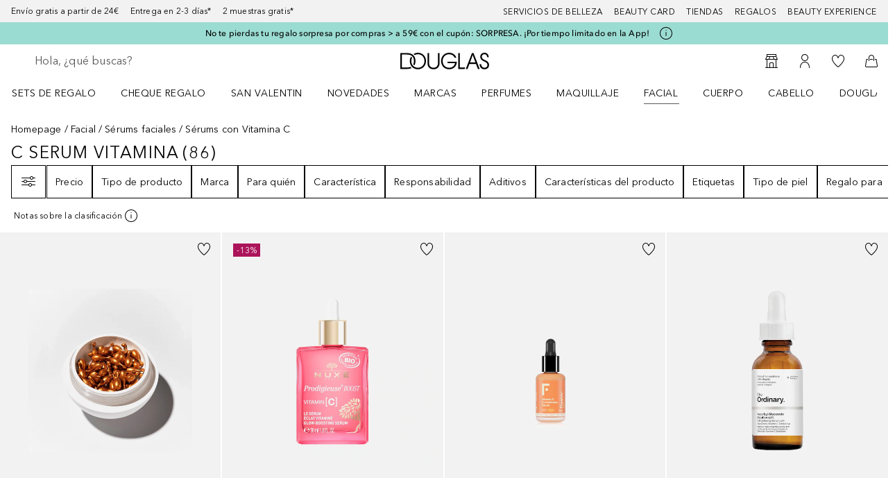

--- FILE ---
content_type: text/javascript; charset=utf-8
request_url: https://www.douglas.es/public/80214.68cf05ca02d81e33.async.js
body_size: 5492
content:
(self.webpackChunkdgl_gui=self.webpackChunkdgl_gui||[]).push([[80214],{68329:(a,e,s)=>{s.d(e,{A:()=>t});const t=(0,s(3482).A)({factory:()=>Promise.all([s.e(94537),s.e(4030),s.e(41414)]).then(s.bind(s,15296)),modules:["AccountCompletionOverlay"],name:"shop/client/components/molecules/account/completion-overlay/AccountCompletionOverlay",webpack:()=>[15296],excluded:!1})},47188:(a,e,s)=>{s.d(e,{A:()=>R});var t=s(86070),r=s(44780),l=s(2990),n=s(30758),c=s(46208),o=s(18122),d=s(33540),i=s(68970),u=s(21379),A=s(60070),h=s(66024),C=s(1442),p=s(71079),m=s(6282),y=s(70176),_=s(99076),b=s(53063),O=s(37220);const E=function(){const{consents:a}=(0,b.X_)(),e=(0,O.A)(),s=(0,b.hh)(a,e);return s?(0,t.jsx)("div",{className:"social__terms",children:(0,t.jsx)(_.F,{tag:"span",content:s.purpose})}):null};const R=function({signUpCallback:a}){const e=(0,h.A)(i.T.SOCIAL_LOGIN),[s,_]=(0,n.useState)(""),b=(0,l.useTranslate)(),O=(0,c.wA)(),R=(0,A.A)({onSubmitErrorCallback:function(a){_(a?.message),O((0,o.jp)([b(a?.message)]))},signUpCallback:a});return(0,r.Z)(async()=>{if(e){const a=new URLSearchParams(window.location.search),e=a.get("errorCode");e&&await R(null,Number(e),a.get("regToken"))}},[e]),e?(0,t.jsxs)("div",{className:"social-login",children:[(0,t.jsx)(p.Ay,{className:"social-login__headline",code:"social.login.headline.text"}),(0,t.jsx)(m.A,{children:s&&(0,t.jsx)(C.A,{type:d.By.ERROR,message:(0,t.jsx)(p.Ay,{code:s})})}),(0,t.jsx)("div",{className:"social-login__buttons",children:u.eX.map(a=>(0,t.jsx)(y.A,{platform:a,socialLoginCallback:R},a.provider))}),(0,t.jsx)(p.Ay,{className:"social-login__consent",code:"social.login.consent.text"}),(0,t.jsx)(E,{})]}):null}},89588:(a,e,s)=>{s.d(e,{A:()=>B});var t=s(86070),r=s(75642),l=s(2990),n=s(64458),c=s(30758),o=s(46208),d=s(27451),i=s(76321),u=s(56312),A=s(33540),h=s(68970),C=s(11866),p=s(97600),m=s(66024),y=s(1442),_=s(29771),b=s(71079),O=s(6282),E=s(43025),R=s(45882),g=s(93320),N=s(13689),T=s(6433),I=s(37220),x=s(74531),f=s(79308),S=s(87412),v=s(22562),D=s(8138),L=s(17980);const j=function({errors:a,handleBlur:e,handleChange:s,handleSubmit:r,isModal:n,isOnLoginOverlay:c,isSubmitting:o,onCloseModal:d,setFieldTouched:i,setFieldValue:u,touched:A,values:h}){const C=(0,l.useTranslate)(),p=(0,I.A)(),{reCaptchaInstance:m,disabledButton:y,resetReCaptcha:_,handleReCaptchaVerify:O,handleReCaptchaExpired:j}=(0,T.A)(),M=c?"login.save.button":"modal.save",P=(0,t.jsx)(S.A,{appearance:E.RD.SECONDARY,className:"add-physical-card__modal-close-button",onClick:d,type:"button",children:(0,t.jsx)(b.Ay,{code:"account.beauty.card.close.modal"})});return(0,t.jsxs)("form",{className:"add-physical-card__form",noValidate:!0,onSubmit:r,children:[(0,t.jsx)(x.A,{className:`add-physical-card__text-underline-length--${h.cardNumber.length.toString()}`,error:a.cardNumber,id:"cardNumber",name:"cardNumber",onChange:function(a){u("cardNumber",(0,D.xA)(a.target.value)),i("cardNumber")},onFocus:function(){h.cardNumber||u("cardNumber",g.mF+" ")},onPaste:function(a){a.preventDefault(),u("cardNumber",(0,D.xA)(a.clipboardData.getData("Text"))),i("cardNumber")},dataTestId:"beauty-card-numberField",pattern:"\\d{6}\\s\\d{4}\\s\\d{4}\\s\\d{3}",placeholder:C("physical.beauty.card.placeholder.number"),showValidation:20===h.cardNumber.length,touched:A.cardNumber,type:R.N.TELEPHONE,value:h.cardNumber}),(0,t.jsx)("div",{className:"add-physical-card__birthdate",children:(0,t.jsx)(x.A,{className:"add-physical-card__birthdate-field",error:A.dateOfBirth&&a.dateOfBirth,id:"dateOfBirth",inputMaskProps:(0,L.OU)([/\d/,/\d/,".",/\d/,/\d/],"dd/mm"),tooltipOptions:{modalContent:function(){return(0,t.jsx)(f.A,{type:"cards"})},modalType:n?N.q3.SECONDARY_MODAL:N.q3.PRIMARY_MODAL,infoButtonTitleKey:"physical.beauty.card.modal.headline",isNestedModal:!0},name:"dateOfBirth",dataTestId:"beauty-card-dateField",onChange:s,onBlur:e,placeholder:C("form.placeholder.birthdate"),renderHintText:function({setClassName:a}){return(0,t.jsx)(b.Ay,{className:a(),code:"date.hint.day.month"})},required:!0,showValidation:!!h.dateOfBirth.match(/\d{2}\.\d{2}/g),touched:A.dateOfBirth,type:R.N.TELEPHONE,value:h.dateOfBirth,autoComplete:"bday"})}),(0,t.jsx)("div",{"data-testId":"add-beauty-card-recaptcha-modal",children:(0,t.jsx)(v.A,{expiredCallback:j,hl:p,ref:m,size:"normal",verifyCallback:O,resetCallback:_})}),(0,t.jsx)(S.A,{appearance:E.RD.PRIMARY,className:"add-physical-card__"+(n?"modal-button":"button"),disabled:o||y,type:"submit",children:(0,t.jsx)(b.Ay,{code:n?`physical.beauty.card.${M}`:"account.beauty.card.add.card"})}),n&&c&&P]})};var M=s(71228),P=s(83091),w=s(58225),k=s(30074);const U={cardNumber:"",dateOfBirth:""};const B=function({isOnLoginOverlay:a,onSuccessOrClose:e}){const s=(0,o.wA)(),{closeModal:E}=(0,C.h)(),R=(0,l.useTranslate)(),g=(0,o.d4)(u.uuK),N=(0,p.el)(),T=(0,p.pJ)(N),I=(0,o.d4)(u.cPh),x=(0,o.d4)(u.vdP),f=(0,o.d4)((0,u.G4C)(A.bd.CARD_CREATE)),S=(0,o.d4)(u.BAD),v=(0,m.A)(h.T.PHYSICAL_BEAUTY_CARD),[D,L]=(0,c.useState)(!1);(0,c.useEffect)(()=>{I&&T&&!a&&s((0,d.J)(I))},[T,a,I]);const{validateForm:B}=(0,c.useMemo)(()=>{const a=(0,P.bh)(R);return new w.c5((0,w.lu)({messages:a}))},[]);if(S.length&&!e||!g||!T||!v)return null;function G(){a&&e(),E(),s((0,i.L)(A.bd.CARD_CREATE))}const F=(0,t.jsxs)(t.Fragment,{children:[(0,t.jsx)(b.Ay,{className:"add-physical-card__info",code:"physical.beauty.card.login.info"}),(0,t.jsx)("div",{className:"add-physical-card__card-img",children:(0,t.jsx)(_.A,{alt:"green card",src:k})})]}),V=(0,t.jsx)("div",{className:"add-physical-card__errors",children:(0,t.jsx)(y.A,{type:A.By.ERROR,message:(0,t.jsx)(b.Ay,{code:"physical.beauty.card.add.card.error"})})});return D&&!e?(0,t.jsx)(y.A,{className:"add-physical-card__success",type:y.v.SUCCESS,headline:(0,t.jsx)(b.Ay,{code:`physical.beauty.card.${a?"login":"add.card.success"}.headline`}),message:(0,t.jsx)(b.Ay,{code:"physical.beauty.card.add.card.success.description"})}):(0,t.jsx)("div",{className:"add-physical-card",children:(0,t.jsx)("div",{className:"add-physical-card__content",children:(0,t.jsxs)("div",{className:"add-physical-card__content-wrapper",children:[(!x||!e)&&(0,t.jsx)(M.A,{titleKey:`physical.beauty.card.${e?"modal.":""}headline`,onClose:G,showCloseButton:Boolean(e),className:"add-physical-card__modal-header"}),!e&&(0,t.jsx)(b.Ay,{className:"add-physical-card__info",code:"physical.beauty.card.info"}),a&&F,(0,t.jsxs)(O.A,{children:[" ",f&&V]}),(0,t.jsx)(n.l1,{initialValues:U,onSubmit:async function({cardNumber:a,dateOfBirth:t}){const l=a.replace(/ /g,"");if(S.some(({pan:a})=>a===l))return r.V.warn(`Card ${l} already exists!`),E();const{payload:n,status:c}=await s((0,d.x)(l,I,t));return e&&n.data?(e(n),null):(c<400&&L(!0),null)},validate:B,children:function(s){return(0,t.jsx)(j,{...s,isModal:!!e,isOnLoginOverlay:a,onCloseModal:G})}})]})})})}},75515:(a,e,s)=>{s.d(e,{A:()=>j});var t=s(86070),r=s(53729),l=s(2990),n=s(30758),c=s(46208),o=s(68717),d=s(53870),i=s(18122),u=s(56312),A=s(53256),h=s(31305),C=s(33540),p=s(68970),m=s(21379),y=s(80307),_=s(36058),b=s(49607),O=s(11866),E=s(97600),R=s(66024),g=s(47870),N=s(44874),T=s(1442),I=s(97010),x=s(71079),f=s(6282),S=s(89588),v=s(71228),D=s(65180),L=s(55540);const j=(0,n.memo)(function({signUpCallback:a=null,showMedicalDataSubscription:e,isModal:s}){const j=(0,c.wA)(),M=(0,l.useTranslate)(),P=(0,r.zy)(),w=(0,y.V)(),k=(0,b.j)(),{openModal:U,closeModal:B}=(0,O.h)(),{showMDSOverlay:G,getABTestingStatus:F}=(0,N.A)(),{onIncompleteProfileCallback:V,resolveAndCloseModal:H}=(0,g.K)(),Y=(0,c.d4)((0,u.$72)(C.bd.CART_ADD_TO_CART)),K=(0,c.d4)((0,u.$72)(C.AM.LOGIN_FORM)),$=(0,c.d4)((0,u.$72)(C.bd.LOGIN)),X=(0,c.d4)((0,u.rXn)(C.bd.LOGIN)),J=(0,E.el)(),q=(0,E.pJ)(J),z=(0,R.A)(p.T.ADD_PHYSICAL_CARD_LOGIN),Z=P?.pathname?.includes(A.k.CHECKOUT_LOGIN_PAGE),Q=X.some(({errorCode:a})=>[m.Ds.CAPTCHA_REQUIRED,m.Ds.CAPTCHA_REQUIRED_CUSTOM].includes(Number(a))),[W,aa]=(0,n.useState)(""),ea=(0,c.d4)(u.VbU);!function(a){const[e,s]=(0,n.useState)(0);(0,n.useEffect)(()=>{a===m.Ds.INVALID_LOGIN_ID?s(a=>a+1):a===m.Ds.CAPTCHA_REQUIRED&&s(2)},[a]),(0,n.useEffect)(()=>{e>=2&&(0,L.Zc)(h.Ay.GOOGLE_RECAPTCHA_SCRIPT_URL,h.Ay.JS_LIBS.GOOGLE_RECAPTCHA)},[e])}($?.errorCode);const sa=a=>async()=>{const{payload:e}=await j((0,d.KG)({data:{hasSeenPhysicalCardOverlay:!0}}));e.errorCode?(aa(e?.errorMessage),j((0,i.jp)([M(e?.errorMessage)]))):(B(),j((0,o.LK7)(C.bd.CARD_CREATE)),a())},ta=(0,_.v)({onSuccessCallback:async()=>(w?.(),a?a():(await k(),null)),onSubmitErrorCallback:(a,e)=>{aa(a?.message),j((0,i.jp)([M(a?.message)])),e.resetForm()},onIncompleteProfileCallback:V,physicalCardOverlayCallback:a=>!(q&&z&&!a?.data?.hasSeenPhysicalCardOverlay&&!a?.activePhysicalCards)||Z?null:new Promise(a=>U({content:function(){return(0,t.jsx)(S.A,{onSuccessOrClose:sa(a),isOnLoginOverlay:!0})},name:"Add Physical Card",className:"add-physical-card__login-section",onBackdropClick:sa(a),bottomSheet:{header:(0,t.jsx)(v.A,{titleKey:"physical.beauty.card.modal.headline",showCloseButton:!0,onClose:H(a)})},waitForPageTransition:!0})),medicalDataOverlayCallback:async a=>{!e||a?.data?.hasSeenMedicalConsentOverlay||a?.subscriptions?.healthdata?.email?.isSubscribed||(Z?await F(h.Uh.MEDICAL_DATA_SUBSCRIPTION_OVERLAY_A)&&G(h.Ay.MEDICAL_DATA_SUBSCRIPTION_OVERLAY_DELAY):G(h.Ay.MEDICAL_DATA_SUBSCRIPTION_OVERLAY_DELAY))}});return(0,t.jsxs)(t.Fragment,{children:[(0,t.jsxs)(f.A,{children:[ea&&(0,t.jsx)(T.A,{type:T.v.SUCCESS,message:(0,t.jsx)(x.Ay,{code:"login.alert.hasResetPassword"})}),(()=>{if(!function({errorMessage:a,loginFormError:e,loginError:s,isModal:t,addToCartError:r}){return!!(a||e||s)||!(!t||!r)}({errorMessage:W,loginFormError:K,loginError:$,isModal:s,addToCartError:Y}))return null;const a=!$&&W&&{type:C.By.ERROR,messageCode:W};return(0,t.jsx)(I.A,{list:[K,a,s&&Y,!W&&$]})})()]}),(0,t.jsx)(D.A,{onSubmit:ta,isModal:s,hasCaptchaRequiredError:Q})]})})},36058:(a,e,s)=>{s.d(e,{v:()=>I});var t=s(53729),r=s(9621),l=s(2990),n=s(46208),c=s(53870),o=s(76321),d=s(18122),i=s(56312),u=s(53256),A=s(5194),h=s(31305),C=s(33540),p=s(68970),m=s(21379),y=s(45134),_=s(4717),b=s(66024),O=s(53063),E=s(37220);var R=s(6831),g=s(68842),N=s(51972),T=s(68957);function I({onIncompleteProfileCallback:a,onSubmitErrorCallback:e,onSuccessCallback:s,onRequiredTFACallback:I,physicalCardOverlayCallback:x,medicalDataOverlayCallback:f}={}){const S=(0,n.wA)(),v=(0,l.useTranslate)(),D=(0,E.A)(),L=(0,n.d4)(i.gG8),{pathname:j}=(0,t.zy)(),M=(0,n.d4)(i.bKl),P=j.includes(u.k.CHECKOUT_LOGIN_PAGE),w=j.includes(u.k.CREATOR_LOGIN_PAGE),{schema:k,consents:U}=(0,O.X_)(),B=(0,O.YP)(k),G=(0,O.xD)(U),F=(0,O.CR)(U),{isCaptchaValidationRuleEnabled:V}=function(){const a=(0,b.A)(p.T.ENABLE_RBA_RULES),e=(0,b.A)(p.T.ENABLE_ENFORCE_CAPTCHA);return{isCaptchaValidationRuleEnabled:a&&e}}(),H=(0,b.A)(p.T.CREATOR_LOGIN);return async function(t,l){try{const{email:e,password:l,captchaResponse:i,rememberMe:u}=t??{};let p;S((0,o.L)(C.bd.LOGIN)),S((0,o.L)(C.AM.LOGIN_FORM)),S((0,c.vu)(!1)),u&&S((0,c.C2)(e));const{clientContext:b,captchaResponseParam:O,realIP:E}=await async function(a){const e=M?.xRealIP||M?.xOriginalForwardedFor||await g.A.getRealIp(),s=await N.A.get(h.Ay.DISABLE_RBA_PW),t=((0,r.Im)(s)||"true"!==s)&&e&&V?{clientContext:{clientIP:e}}:{},l=V?{captchaResponse:a}:{};return{clientContext:t,captchaResponseParam:l,realIP:e}}(i),j=async()=>S((0,c.gP)({email:e,password:l,mergeCarts:!P,cartGuid:L,...b,...O}));if(p=await j(),p.status!==y.xt.CODE_200&&(n=p.payload,n?.errorCode!==m.Ds.ACCOUNTS_LINKED&&n?.errorCode!==m.Ds.ACCOUNT_PENDING))return await(async(a,e,s)=>{if([m.Ds.ACCOUNT_PENDING_TFA_REGISTRATION,m.Ds.ACCOUNT_PENDING_TFA_VERIFICATION].includes(+a.errorCode))try{await(I?.(a,e,s))}catch(t){throw new Error(t)}S((0,d.jp)([v(a?.errors?.[0]?.messageCode)]))})(p?.payload,e,E),null;(0,T.dY)(p.payload,F,B,D,w&&G,w&&H)||(await(a?.(p.payload)),p=await j());return await R.a.notifyLogin({cdcUID:p.payload.uid,gjwt:await N.A.get(h.Ay.GIGYA_JWT),email:e,password:l,customerType:A.DX.RETURNING_CUSTOMER}),await R.a.adjustTrackEvent(_.GL.LOGIN),S((0,c.UU)(A.DX.RETURNING_CUSTOMER)),await R.a.saveCredentials(e,l),x?.(p.payload),f?.(p.payload),s?.(),p}catch(i){return e?.(new Error(i),l),null}var n}}},6433:(a,e,s)=>{s.d(e,{A:()=>n});var t=s(30758),r=s(31305),l=s(55540);const n=function(){const[a,e]=(0,t.useState)(""),[s,n]=(0,t.useState)(!1),c=(0,t.useRef)(null);return(0,t.useEffect)(()=>{(0,l.Zc)(r.Ay.GOOGLE_RECAPTCHA_SCRIPT_URL,r.Ay.JS_LIBS.GOOGLE_RECAPTCHA)},[]),{resetReCaptcha:(0,t.useCallback)(()=>{e(""),n(!1),c?.current?.reset()},[c]),handleReCaptchaVerify:(0,t.useCallback)(a=>{a&&e(a),n(!1)},[]),handleReCaptchaExpired:(0,t.useCallback)(()=>n(!0),[]),captchaResponse:a,isReCaptchaExpired:s,reCaptchaInstance:c,disabledButton:!a||s}}},47870:(a,e,s)=>{s.d(e,{K:()=>n});var t=s(86070),r=s(11866),l=s(68329);const n=()=>{const{openModal:a,closeModal:e}=(0,r.h)(),s=(a,s=!1)=>async()=>{s&&e(),a()},n=a=>()=>{e(),a()};return{onIncompleteProfileCallback:e=>new Promise((r,c)=>a({content:function(){return(0,t.jsx)(l.A,{gigyaUser:e,isSocialLogin:!1,onModalClose:s(c,!0),onComplete:n(r)})},name:"Account Completion",className:"account-completion-overlay",bottomSheet:{disableClose:!0},onClose:s(c,!0)})),resolveAndCloseModal:n,rejectAndCloseModal:s}}},44874:(a,e,s)=>{s.d(e,{A:()=>b});var t=s(86070),r=s(30758),l=s(46208),n=s(53870),c=s(56312),o=s(31305),d=s(68970),i=s(21379),u=s(11866),A=s(66024),h=s(71228),C=s(3482),p=s(85727),m=s(8522),y=s(28979);const _=(0,C.A)({factory:()=>s.e(33281).then(s.bind(s,56523)),modules:["MedicalDataSubscriptionOverlay"],name:"shop/client/components/molecules/medical-data-subscription-overlay/MedicalDataSubscriptionOverlay",webpack:()=>[56523]});function b(){const{openModal:a,closeModal:e}=(0,u.h)("MedicalOverlay"),s=(0,l.wA)(),C=(0,A.A)(d.T.MEDICAL_DATA_SUBSCRIPTION),b=(0,l.d4)((0,c.XAf)(i.jz.HEALTH_DATA)),O=(0,l.d4)(c.yHR),E=(a,t)=>{a?(s((0,n.KG)({subscriptions:(0,y.M)(i.jz.HEALTH_DATA,!0)})),e()):e(),t?.(a)};return{showMDSOverlay:(0,r.useCallback)(async(e=0,r)=>{!C||O||b?r?.(!C||b):(async(e,r)=>{const l={content:()=>(0,t.jsx)(_,{onCloseModal:()=>E(!1,e),onAccept:()=>E(!0,e)}),name:"MedicalOverlay",className:"medical-data-subscription",onClose:()=>E(!1,e),bottomSheet:{header:(0,t.jsx)(h.A,{titleKey:"medical.data.subcription.overlay.title",onClose:()=>E(!1,e)})}};setTimeout(()=>{a(l)},r),s((0,n.KG)({data:{hasSeenMedicalConsentOverlay:!0}}))})(r,e)},[b]),getABTestingStatus:async a=>{const e=(0,p.Vv)(),s=await(e?m.A.cookies:m.A).get(o.Uh.MEDICAL_DATA_SUBSCRIPTION_OVERLAY);return!s&&a===(e?o.Uh.MEDICAL_DATA_SUBSCRIPTION_OVERLAY_B:o.Uh.MEDICAL_DATA_SUBSCRIPTION_OVERLAY_A)||!!s&&s===a}}}},8138:(a,e,s)=>{s.d(e,{ZM:()=>l,xA:()=>r});s(33540);var t=s(93320);const r=a=>a.startsWith(t.mF)?11===a.length||16===a.length?a:a.length>20?a.substring(0,a.length-1):a.replace(/[^\dA-Z]/g,"").replace(/(600884)/g,"$1 ").replace(/(600884 \d{4})/g,"$1 ").replace(/(600884 \d{4} \d{4})/g,"$1 "):t.mF,l=a=>`${a.substring(0,10)}XXXX${a.substring(14)}`},30074:(a,e,s)=>{a.exports=s.p+"new_douglas_beauty_card_estandar.dcf731a4c56917cd.webp"}}]);

--- FILE ---
content_type: text/javascript; charset=utf-8
request_url: https://www.douglas.es/public/RootPersonalizedSearch.cc519286928381e5.async.js
body_size: 1682
content:
(self.webpackChunkdgl_gui=self.webpackChunkdgl_gui||[]).push([[8481],{21864:(n,t,e)=>{e.r(t),e.d(t,{default:()=>N});var a=e(44780),r=e(53729),i=e(46208),c=e(49508),u=e(53218),o=e(88628),s=e(96178),l=e(61556);function f(n){return(0,u.Vy)({type:o.A.GET_PROFILE_AFFINITIES,url:"v2/personalizedSearch/profiles",method:c.ym.POST,target:s.e.JSAPI,payload:{sessionId:n},retry:l.vy})}function A(n=null){return(0,u.aT)({type:o.A.SET_PROFILE_AFFINITIES,payload:n})}var E=e(31305),_=e(68970),d=e(30758),y=e(34856),S=e(13322),T=e(94412);function C(){const n=(0,r.a8)(),t=(0,i.wA)(),e=(0,i.d4)(y.O7),[c,s]=(0,d.useState)(null),E=(0,T.Cl)(n);async function _(n=null){if(!n)return;const e=await(0,S.Ly)(n);t(function(n=l.Kk){return(0,u.aT)({type:o.A.SET_CURRENT_PROFILE_AFFINITY,payload:n})}(e))}return(0,a.Z)(async()=>{let n=e;n||(n=await(0,S.BM)()),s(n),t(A(n))},[e]),{profileAffinities:c,initProfileAffinities:async function(){const n=await(0,S.m9)(),e=(0,T.u0)(n);E?await t(f(e)):t(f(e)),_(E??l.Kk)},setCurrentProfileAffinity:_}}var L=e(57529),h=e(14407),I=e(24980);const O=function(){const n=(0,i.wA)(),{pathname:t}=(0,r.zy)(),{profileAffinities:e,initProfileAffinities:c,setCurrentProfileAffinity:s}=C(),{hasConsent:l,isUCLoading:f}=(0,L.A)({consentCallback:I.t.isPersonalizedSearchEnabled,defaultConsentValue:null}),[d]=(0,h.A)(_.T.PERSONALIZED_SEARCH,E.Uh.AB_TEST_SHERLOCK_5,[E.Uh.AB_TEST_CONTROL_VALUE,E.Uh.AB_TEST_V1_VALUE],l),y=(0,T.Cl)(t),O=(d===E.Uh.AB_TEST_CONTROL_VALUE||d===E.Uh.AB_TEST_V1_VALUE)&&l;return(0,a.Z)(async()=>{if(f||null===O)return null;if(!1===l)return e&&n(A()),(0,S.RU)(),null;const t=await(0,S.LE)(),a=Boolean(t),r=O&&!a&&y;return n(function(n=!1){return(0,u.aT)({type:o.A.SET_PERSONALIZED_SEARCH_ENABLED,payload:n})}(O)),r?c():(a&&s(y),null)},[d,t,f,O,l]),null};function N(){return O(),null}},57529:(n,t,e)=>{e.d(t,{A:()=>u});var a=e(30758),r=e(46208),i=e(56312),c=e(16989);function u({consentCallback:n,defaultConsentValue:t=!1}){const e=(0,r.d4)(i.f53),u=(0,r.d4)(i.Ofl),[o,s]=(0,a.useState)(t),l=u===c.r.LOADING,f=u===c.r.FINISHED;return(0,a.useEffect)(()=>{f&&s(n())},[e,u]),{hasConsent:o,userCentricsLoaded:u,isUCLoading:l,isUCFinished:f}}},14407:(n,t,e)=>{e.d(t,{A:()=>l});var a=e(44780),r=e(30758),i=e(66024),c=e(31305),u=e(8522),o=e(51972);const s=function(){return[async function({cookieName:n,valuesExpected:t}){const e=await(async()=>{try{const n=await o.A.get(c.ql.KAMELEOON_LEGAL_CONSENT),t=JSON.parse(n);return!!t?.value?.AB_TESTING}catch(n){return!1}})();return new Promise((a,r)=>{e||r("No consent given for Kameleoon");(async()=>{const e=await u.A.get(n);t.includes(e)&&a(e)})()})}]};function l(n,t,e,c=!1){const u=(0,i.A)(n),[o,l]=(0,r.useState)(""),[f]=s();return(0,a.Z)(async()=>{if(!u)return;let n;try{n=await f({cookieName:t,valuesExpected:e})}catch(a){n=""}l(n)},[u,c]),[o]}},34856:(n,t,e)=>{e.d(t,{Bl:()=>o,G8:()=>s,O7:()=>u,TJ:()=>c});var a=e(89274),r=e(61556);const i=(0,a.U)("personalizedSearch"),c=(0,a.G)("isLoading",i),u=(0,a.G)(r.xl,i),o=(0,a.G)("currentProfileAffinity",i),s=(0,a.G)("isPersonalizedSearchEnabled",i)},13322:(n,t,e)=>{e.d(t,{BM:()=>E,LE:()=>l,Ly:()=>s,RU:()=>f,m9:()=>A});var a=e(74247),r=e(31305),i=e(61556),c=e(94412),u=e(8522),o=e(69062);async function s(n){const t=await(0,c.vP)(n);return u.A.set(r.Uh.PERSONALIZED_SEARCH,t,{maxAge:r.Ay.PERSONALIZED_SEARCH_COOKIE_EXPIRATION,path:"/"}),t}async function l(){return u.A.get(r.Uh.PERSONALIZED_SEARCH)}function f(){u.A.remove(r.Uh.PERSONALIZED_SEARCH)}function A(){return u.A.get(r.Uh.UTAG_MAIN)}function E(){try{return JSON.parse(a.H.get(i.xl))}catch{return o.W}}},94412:(n,t,e)=>{e.d(t,{Cl:()=>o,UR:()=>u,u0:()=>s,vP:()=>c});var a=e(61556),r=e(13322),i=e(16683);const c=async n=>u(n,await(0,r.BM)());function u(n,t){if(!n||!t)return a.Kk;let e=null;const r=t?.brand_affinity===a.Kk?a.ac:t?.brand_affinity||a.ac,i=t?.category_affinity===a.Kk?a.vi:t?.category_affinity||a.vi;switch(n){case a.M.category:e=r;break;case a.M.brand:e=i;break;case a.M.search:e=`${i}${a.Q3}${r}`;break;default:e=a.Kk}return e}const o=n=>(0,i._p)(n)?a.M.search:(0,i.c_)(n)?a.M.category:(0,i.Vu)(n)?a.M.brand:null;function s(n){const t=/v_id:([^$]+)/.exec(n);return t?t[1]:null}}}]);

--- FILE ---
content_type: application/x-javascript;charset=utf-8
request_url: https://adtd.douglas.es/id?d_visid_ver=5.2.0&d_fieldgroup=A&mcorgid=CE025F3E56F292177F000101%40AdobeOrg&mid=59267233302340067360819009792439750572&ts=1769646317394
body_size: -42
content:
{"mid":"59267233302340067360819009792439750572"}

--- FILE ---
content_type: text/javascript; charset=utf-8
request_url: https://www.douglas.es/public/CheckoutCustomerDataTemplate.52fabd7cdd00a704.async.js
body_size: 6929
content:
(self.webpackChunkdgl_gui=self.webpackChunkdgl_gui||[]).push([[99329],{79127:(e,s,r)=>{r.d(s,{A:()=>A});var t=r(86070),i=r(53729),n=r(53256),d=r(68970),a=r(66024),o=r(53063),l=r(37220),c=r(85796),u=r(4619);const A=function({isCheckout:e}){const s=(0,i.zy)(),{consents:r}=(0,o.X_)(),A=(0,l.A)(),p=(0,o.hh)(r,A),y=(0,o.zB)(r,A),h=s?.pathname?.includes(n.k.CREATOR_LOGIN_PAGE),E=(0,a.A)(d.T.REGISTER_TERMS_CHECKBOX),_=()=>(0,t.jsx)("div",{className:"registration__terms",children:E?(0,t.jsx)(c.A,{id:"registration-terms-conditions",name:"selectedTerms",label:p.purpose,value:"selectedTerms"}):(0,t.jsx)(u.F,{tag:"span",content:p?.purpose,"data-testid":"registration-terms"})});return e||!p&&!y?null:y&&h?(0,t.jsxs)(t.Fragment,{children:[(0,t.jsx)("div",{className:"registration__terms",children:(0,t.jsx)(u.F,{tag:"span",content:y.purpose})}),p&&_()]}):_()}},96435:(e,s,r)=>{r.r(s),r.d(s,{default:()=>be});var t=r(86070),i=r(43496),n=r(2990),d=r(64458),a=r(30758),o=r(46208),l=r(18122),c=r(56312),u=r(43025),A=r(53256),p=r(5194),y=r(31305),h=r(33540),E=r(68970),_=r(97600),v=r(66024),D=r(53063),g=r(58593),m=r(97010),C=r(29571),S=r(71079),T=r(7469),f=r(15943),R=r(48265),I=r(63054),O=r(4831),b=r(76321);var M=r(58393),N=r(87412),w=r(79127),V=r(61748),L=r(40627);const x=(0,a.memo)(function({setValues:e}){const s=(0,o.d4)((0,c.rXn)(h.bd.CHECKOUT_CUSTOMER_BILLING)),r=(0,o.d4)((0,c.rXn)(h.bd.CHECKOUT_CUSTOMER_SHIPPING));return(0,a.useEffect)(()=>{(s.length||r.length)&&e(e=>({...e,billingAddress:s.length?{...e.billingAddress,invalidBEValues:(0,L.GN)(s,e.billingAddress)}:e.billingAddress,deliveryAddress:r.length?{...e.deliveryAddress,invalidBEValues:(0,L.GN)(r,e.deliveryAddress)}:e.deliveryAddress}))},[s,r]),null});var k=r(35177),j=r(45882),U=r(36817),P=r(50887),F=r(38910),B=r(59052),Y=r(35292),K=r(37909),G=r(54311),H=r(64728),$=r(13742),z=r(85727),X=r(59121);const W=(0,a.memo)(function({chosenDeliveryMode:e,chosenDeliveryDestination:s,isSubmitting:r,shippingPostalCode:i,showHeadline:n=!0,setFieldTouched:l,setFieldValue:u}){const A=(0,o.d4)(c.dd),p=(0,o.d4)(c.hCr),y=(0,o.d4)(c.$7z),_=(0,o.d4)(c.Mo2),D=(0,o.d4)(c.FKp),g=(0,o.d4)((0,c.rXn)(h.AM.CUSTOMER_DATA_FORM_DELIVERY_MODE)),C=(0,o.d4)(c.LDN),T=(0,P.e)(),[{value:f}]=(0,d.Mt)(`parcelAddress.${T}`),R=(0,v.A)(E.T.HIDE_DELIVERY_MODE),I=(0,v.A)(E.T.INSTANT_DELIVERY),O=(0,H.A)()((0,X.Ou)(A,s,f?.pickupAddressProvider),i,r);(0,a.useEffect)(()=>{const s=O?.some(s=>s.code===e);O&&!s&&u("chosenDeliveryMode",O[0]?.code??"")},[O?.reduce((e,s)=>`${e}{code: ${s.code}}`,""),i,s]),(0,a.useEffect)(()=>{f?.pickupAddressProvider&&u("chosenDeliveryMode",O[0]?.code??"")},[f?.pickupAddressProvider]);const b=e=>e.supportedFeatures?.includes("TIME_SLOT_RESERVATION")?(0,t.jsx)(B.A,{setFieldValue:u}):e.supportedFeatures?.includes("INSTANT_DELIVERY_FROM_STORE")?(0,t.jsx)(K.A,{setFieldValue:u}):e.supportedFeatures?.includes("TIME_SLOT")?(0,t.jsx)(Y.A,{setFieldValue:u,chosenDeliveryDestination:s}):null,M=(0,a.useMemo)(()=>O?.map(e=>{const r=`${e.code}-radio-label-id`;return{id:e.code,header:(0,t.jsx)(G.A,{labelId:r,deliveryMode:e,chosenDeliveryDestination:s}),content:b(e),className:"deliverymode-panel",disabled:_||(0,$.HR)(e.code)&&!e.expressDeliveryAvailable,radioLabelledById:r}}),[O?.reduce((e,s)=>`${e}{code: ${s.code}, expressDeliveryAvailable: ${s.expressDeliveryAvailable}}`,""),s,p,i,D,I&&C]);return R||!O?.length?null:(0,t.jsxs)("div",{id:U.P2.DELIVERY_MODE,children:[!z.Vv&&(0,t.jsx)("hr",{className:"checkout-cdp__line"}),n&&(0,t.jsx)("h3",{className:"checkout-cdp__form-headline",children:(0,t.jsx)(S.Ay,{code:"global.text.deliveryMethod"})}),(0,t.jsx)(m.A,{list:g}),(0,t.jsx)(F.A,{appearance:j.N.RADIO,name:"delivery-modes",className:"checkout-cdp__accordion checkout-cdp__accordion--primary-delivery-modes",modifier:"thin-header",panels:M,selectionHandler:function(e){l("chosenDeliveryMode",!0,!1),u("chosenDeliveryMode",e)},active:e,destroyInactivePanel:!0}),y&&(0,t.jsxs)("div",{className:"checkout-cdp__secondary-delivery-mode",children:[(0,t.jsx)("span",{className:"checkout-cdp__mandatory-icon"}),(0,t.jsx)("div",{className:"checkout-cdp__carrier-panel--secondary",children:y})]})]})});var q=r(10595),Z=r(29341),Q=r(28960);const J=(0,a.memo)(function({values:e,errors:s,isSubmitting:r,submitCount:i,isValid:n,initialValues:a,setFieldValue:l,handleSubmit:A,setValues:y,setFieldTouched:E}){const _=(0,o.wA)(),v=(0,o.d4)(c.rVj),D=(0,o.d4)(c.S1E),g=(0,o.d4)(c.VVB),m=r||v||D||g,{chosenDeliveryDestination:C,chosenDeliveryMode:T}=e,f=(0,o.d4)(c.Mo2),R=(0,o.d4)(c.dd),I=function(){const{values:{billingAddress:e,deliveryAddress:s,chosenDeliveryDestination:r},errors:t}=(0,d.j7)(),i=(0,o.d4)(c.I5x),n=(0,o.d4)(c.N7n);if(!p.j8.includes(r))return null;switch(r){case p.aY.BILLING_ADDRESS:return!t?.billingAddress?.zip&&e.zip||null;case p.aY.NEW_DELIVERY_ADDRESS:return!t?.deliveryAddress?.zip&&s.zip||null;case p.aY.EXISTING_DELIVERY_ADDRESS:return i?null:n?.postalCode||null;default:return null}}(),L=(0,X.aj)(s);(0,M.L)(L,r,i,n);const j=(0,Z.G)(E,y);return(0,t.jsxs)("form",{onSubmit:A,onChange:function(e){const{instantDeliveryMode:s,updateDeliveryDestination:r}=(0,X.F1)(R,e.target.name);s&&!s.expressDeliveryAvailable&&(_((0,b.L)(h.AM.CUSTOMER_DATA_FORM_DELIVERY_MODE)),_((0,O.Oq)({destinations:(0,$.hK)(R,r,s.code,!0)})))},noValidate:!0,children:[(0,t.jsx)(x,{setValues:y}),(0,t.jsx)(V.A,{countryValue:e.billingAddress.country,registrationMode:e.billingAddress.registrationMode,setFieldValue:l,setValues:y,view:"checkout"}),f?null:(0,t.jsxs)(t.Fragment,{children:[(0,t.jsx)("hr",{className:"checkout-cdp__line"}),(0,t.jsx)(q.A,{chosenDeliveryDestination:C,chosenDeliveryMode:T,isBillingCountryDifferent:(0,Q.bO)(e.billingAddress.country),onDestinationChange:j,setValues:y})]}),(0,t.jsx)(W,{chosenDeliveryMode:T,chosenDeliveryDestination:C,shippingPostalCode:I,setFieldTouched:E,setFieldValue:l,isSubmitting:r}),(0,t.jsx)("hr",{className:"checkout-cdp__line"}),a.billingAddress.registrationMode&&(0,t.jsx)(w.A,{isCheckout:!0}),(0,t.jsx)(k.A,{children:(0,t.jsx)(N.A,{className:"checkout-data-form__button",type:"submit",appearance:u.RD.PRIMARY,loading:m,disabled:m,children:(0,t.jsx)(S.Ay,{code:a.billingAddress.registrationMode?"registration.form.button.submit":"checkout.customer.button.next"})})})]})});var ee=r(60951),se=r(33255),re=r(11083),te=r(72176);var ie=r(3809),ne=r(53729),de=r(75642),ae=r(77419),oe=r(35897),le=r(51295),ce=r(37220),ue=r(44874),Ae=r(37741),pe=r(72427);function ye(){const e=(0,o.wA)(),s=(0,pe.D)(),r=(0,o.d4)(c.dd);return async function(t,i,n){const d=(0,te.OA)(r,t.chosenDeliveryDestination,t.chosenDeliveryMode),a=await e((0,ae.Y2)((0,X.Cj)(t,d,n,t.deliveryHint)));return a.payload?.errors?.length?(a.payload.errors.some(e=>e.errorCode===h.cw.DELIVERY_MODE_ERROR)&&await async function(r,t){const i=(await e((0,ae.dD)())).payload,{billingAddress:n,deliveryAddress:d,deliveryMode:a,deliveryModeAllDestinations:o,preselectedDeliveryStore:l}=i??{};r?.selectedStorePickupId&&!r?.deliveryAddress&&await s(!0,l,i);const c=(0,re.n1)(n?.id,n?.country?.isocode,d,r.selectedStorePickupId,o?.destinations,a?.code);return t.setValues(e=>({...e,...c,deliveryAddress:(0,re.Fy)(d,n?.id)})),{newCartData:i,chosenDeliveryDestination:c.chosenDeliveryDestination}}(t,i),!0):(d&&((0,$.wi)(t.chosenDeliveryMode)?e((0,oe.ll)((0,te.Q9)(t.deliveryTimeSlot))):e((0,oe.ll)(t.chosenTimeSlot))),!1)}}var he=r(57669);function Ee(){const e=(0,o.wA)();return async function(s,r,t){const i=await e((0,ae.oo)(s));if(i.payload?.errors?.length)return i.payload.errors;i.payload?.id&&i.payload.id!==s.id&&t.setFieldValue("billingAddress.id",i.payload.id,!1);const n=await e((0,ae.xK)(r));if(n.payload?.errors?.length)return n.payload.errors;n.payload?.id&&n.payload.id!==r.id&&t.setFieldValue("deliveryAddress.id",n.payload.id,!1)}}var _e=r(6193);function ve(){const e=(0,o.wA)(),s=(0,o.d4)(c.N7n),r=Ee(),t=(0,_e.o)(),i=(0,he.a)(),n=(0,o.d4)(c.yIF);return async function(d,a,o,l,c,u){if(!a.id&&!s?.id){const e=await r(a,o,c);return e?.length?e:void 0}const A=await i(d.cartBillingAddressRef,d.billingValues,a,d.countryChangeStatus,c);if(A?.payload?.errors?.length)return A.payload.errors;if(A&&A.payload?.email!==n&&(u.current=!0),function(e,r){return!s?.id||s?.id===e.id||s?.visibleInAddressBook||s?.pickupAddressId||r}(a,u.current)){const s=await e((0,ae.xK)(o));if(s?.payload?.errors?.length)return s.payload.errors;s?.payload?.id&&s.payload.id!==o.id&&(c.setFieldValue("deliveryAddress",(0,re.Fy)(s.payload,a.id),!1),u.current=!1)}else{const e=await t(l,s);if(e?.payload?.errors?.length)return e.payload.errors}}}function De(){const e=(0,o.wA)(),s=(0,o.d4)(c.dd),r=(0,o.d4)(c.kx_),t=(0,o.d4)(c.N7n),i=(0,he.a)(),n=Ee(),d=(0,_e.o)(),a=(0,o.d4)(c.yIF);return async function(o,l,c,u,A,p){if(!l.id&&!t?.id){const e=await n(l,u,A);return e?.length?e:void 0}const y=await i(o.cartBillingAddressRef,o.billingValues,l,o.countryChangeStatus,A);if(y?.payload?.errors?.length)return y.payload.errors;y&&y.payload?.email!==a&&(p.current=!0);const h=(0,X.ub)(r,u?.pickupAddressId,u?.pickupAddressProvider);if(h){const e=await d(u,h);if(e?.payload?.errors?.length)return e.payload.errors}else if(function(e,s,r){return t?.id===e.id||!t?.id&&!s.id||t?.visibleInAddressBook&&!s.id||!t?.pickupAddressId||r}(l,u,p.current)){const r=await e((0,ae.xK)(u));if(r.payload?.errors?.length)return r.payload.errors;r.payload?.id&&r.payload.id!==c&&(A.setValues(e=>({...e,deliveryAddress:{...e.deliveryAddress,...(0,re.Fy)(r.payload,l.id)},parcelAddress:(0,re.IO)(l,r.payload,s)}),!1),p.current=!1)}else{const e=await d(u,t);if(e?.payload?.errors?.length)return e.payload.errors}if(h&&t?.id!==u.id){const s=await e((0,ae.$o)(u.id));if(s.payload?.errors?.length)return s.payload.errors}}}var ge=r(7878);var me=r(6831),Ce=r(51972);function Se(e){const s=(0,o.wA)(),r=(0,ce.A)(),t=(0,ie.Z)(),{pathname:i}=(0,ne.zy)(),{showMDSOverlay:n,getABTestingStatus:d}=(0,ue.A)(),l=!e.billingAddress.email,u=(0,a.useRef)(!1),A=(0,o.d4)(c.qos),E=(0,o.d4)(c.I7f),_=(0,o.d4)(c.dd),v=(0,o.d4)(c.dkp),D=(0,o.d4)(c.Ig6),g=(0,te.ZY)(D),m=(0,o.d4)((0,c.NMU)(y.Uh.CCA)),C=(0,o.d4)(c.FKp),S=(0,a.useRef)(E);(0,a.useEffect)(()=>{S.current=E},[E]);const T=function(){const e=(0,o.wA)(),s=(0,he.a)(),r=ve(),t=De(),i=(0,o.d4)(c.N7n),n=(0,a.useRef)(!1);return async function(d,a,o,l,c,u){const{chosenDeliveryDestination:A,setUserAddressAsDefault:y,parcelAddress:h}=c,{invalidBEValues:E,..._}=c.billingAddress,{invalidBEValues:v,...D}=c.deliveryAddress;try{const E=(0,X.RT)(A),v=()=>s(d,_,a,l,u);switch(A){case p.aY.BILLING_ADDRESS:{const s=await v();if(s?.payload?.errors?.length)return s.payload.errors;if(s&&s.payload?.id!==i?.id||a.id!==i?.id){const r=await e((0,ae.$o)(s?.payload?.id??a.id));if(r.payload?.errors?.length)return r.payload.errors;u.setFieldValue("deliveryAddress",(0,re.Fy)(d.current,d.current.id,!0),!1)}return}case p.aY.EXISTING_DELIVERY_ADDRESS:{const s=await v();if(s?.payload?.errors?.length)return s.payload.errors;if(!!i?.defaultAddress!==y||(0,$.HR)(c.chosenDeliveryMode)&&o?.phone!==i?.phone){const s=await e((0,ae.ct)({id:i?.id,defaultAddress:y,phone:o?.phone}));if(s.payload?.errors?.length)return s.payload.errors}return}case p.aY.NEW_DELIVERY_ADDRESS:return r({cartBillingAddressRef:d,countryChangeStatus:l,billingValues:_},a,o,D,u,n);case p.aY.PARCEL_PICKUP:case`${p.aY.PARCEL_PICKUP}-${E}`:{const e=(0,ge.q7)(h?.[E]??{},_);return t({cartBillingAddressRef:d,countryChangeStatus:l,billingValues:_},a,o?.id,e,u,n)}case p.aY.PICK_UP_IN_STORE:case p.aY.STORE_PICKUP:{const e=await v();return e?.payload?.errors?.length?e.payload.errors:void 0}default:return null}}catch(g){return de.V.error(`Unknown error during submitting CustomerDataForm: ${g}`),[g]}}}(),f=(0,Ae.H)(),R=ye(),{checkInstantDeliveryAvailabilityCheckout:I}=(0,le.$)();return async function(a,o){const{invalidBEValues:c,...E}=a.billingAddress,D=(0,X.W2)(E),O=(0,X.wg)(a.deliveryAddress),M=(0,$.HR)(a.chosenDeliveryMode),N=(0,$.Ow)(a.chosenDeliveryMode);let w=null;if(!a?.selectedStorePickupId||M||(0,$.vS)(a?.chosenDeliveryDestination)||await s((0,ae.hr)()),s((0,b.L)()),M&&(w=await I(D,O,a,o,N),!w))return o.setSubmitting(!1);if((0,$.vS)(a?.chosenDeliveryDestination)&&C&&!C.isClickAndCollect&&!C.isClickAndCollectExpress)return await s((0,ae.hr)()),await s((0,b._)({type:h.By.ERROR,messageCode:"error.store.not.possible"},h.AM.CUSTOMER_DATA_FORM_SHIPPING)),o.setSubmitting(!1);try{const c=(0,X._I)(D,a.gender),E=(0,X.hZ)(O),C={...D,gender:a.gender};try{const e=await f(c,C);e&&(c.id=e.billingAddressId,S.current=e.currentCartBillingAddressRef)}catch(V){return de.V.error(`Error during registration ${V}`),null}const I=await Ce.A.get(y.Uh.REGISTER_TOKEN);I&&I!==p.Lj.WALKIN||D.email&&D.email===A||await s((0,ae.bn)(D.email));const b=await T(S,c,E,u,{...a,billingAddress:C,deliveryAddress:O},o);if(b?.length)return o.setSubmitting(!1);if((0,$.Mz)(_,v,g,e,a)){if(await R(a,o,w))return o.setSubmitting(!1)}const{payload:M}=await s((0,oe.fq)()),N=`/${r}${(0,$.zU)(M?.checkoutLevel)}`;if(u.current=!1,M?.errors?.length)return M.errors.find(e=>e.errorCode===h.O4.ADDRESS_VALIDATION_CORRECTED)&&o.setValues(e=>({...e,billingAddress:{...e.billingAddress,...(0,X.xo)(M.billingAddress,null)}})),o.setSubmitting(!1);if(N!==i){const{pathname:e,state:s}=(0,$.oh)(N);"enabled"===m&&await d(y.Uh.MEDICAL_DATA_SUBSCRIPTION_OVERLAY_A)&&n(y.Ay.MEDICAL_DATA_SUBSCRIPTION_OVERLAY_DELAY),(0,$.Nx)(l),await me.a.saveCredentials(D.email,D.password),t({pathname:e,state:s})}}catch(L){de.V.error(`Unknown error during registration ${L}`)}return null}}var Te=r(46868),fe=r(17056),Re=r(52684),Ie=r(83091),Oe=r(58225);const be=function(){const e=(0,o.wA)(),s=(0,n.useTranslate)(),{page:r}=(0,g.A)(),O=(0,v.A)(E.T.ENABLE_STRICT_PASSWORD_RULE),b=r&&(0,fe.eB)(r,u.H1.BENEFIT_SLOT_CONTENT),M=(0,Re.c)("checkout-cdp",{modifier:[!b&&"centered"]},!0),N=!(0,o.d4)(c.yFY),w=(0,o.d4)(c.dd),V=(0,o.d4)(c.knB),L=(0,o.d4)(c.g0k),x=(0,o.d4)(c.uuK),k=(0,o.d4)((0,c.NMU)(y.Uh.CCA)),j=(0,o.d4)(c.qdW),U=(0,v.A)(E.T.ANONYMOUS_CHECKOUT_NOT_ALLOWED),P=(0,o.d4)((0,c.VW6)(h.AM.CUSTOMER_DATA_FORM_BILLING,h.bd.REGISTRATION,h.bd.GET_ACCOUNT,h.bd.CART,h.bd.CHECKOUT_CUSTOMER,h.bd.CHECKOUT_CUSTOMER_REGISTRATION,h.bd.CHECKOUT_CUSTOMER_DELIVERY_MODE,h.bd.CHECKOUT_LEVEL,h.bd.CHECKOUT_PAYMENT)),F=function(){const e=(0,o.d4)(c.I7f),s=(0,o.d4)(c.N7n),r=(0,o.d4)(c.dd),t=(0,o.d4)(c.Juy),i=(0,o.d4)(c.dkp),n=(0,o.d4)(c.URb),d=(0,o.d4)(c.Ig6),a=(0,o.d4)(c.aKj),l=(0,o.d4)((0,c.NMU)(y.Uh.CCA)),u=(0,o.d4)(c.mBe),A=(0,o.d4)(c.gwX),h=(0,o.d4)(c.ysK),_=(0,o.d4)(c.UOT),D=(0,v.A)(E.T.FAVORITE_STORE),g=(0,o.d4)(c.hDZ),m=(0,v.A)(E.T.ORDER_AS_COMPANY),C=(0,v.A)(E.T.INVOICE_REQUEST),{selectedDeliveryDate:S,selectedTimeRange:T}=(0,te.u6)(d),f=D&&g?null:s;return{...(0,re.n1)(e?.id,e?.country?.isocode,f,A,r,i),billingAddress:(0,re.AY)({..._,...e},u,l,m,C),chosenTimeSlot:(0,te.ZY)(d),deliveryAddress:(0,re.Fy)(s,e?.id),attemptReservationInStore:a??!1,coliswebPhone:s?.phone||e?.phone||u?.profile?.phones?.[0]?.number||"",deliveryHint:n,deliveryTimeSlot:{selectedDeliveryDate:S,selectedTimeRange:T},douglasStoreDeliveryType:t??p.cH.SHOP,gender:h??se.YT.FEMALE,parcelAddress:(0,re.IO)(e,s,r),selectedStorePickupId:A??"",selectedTerms:!1,setUserAddressAsDefault:!!s?.defaultAddress,woltPhone:s?.phone||e?.phone||u?.profile?.phones?.[0]?.number||""}}(),B=Se(F),Y=(0,D.X_)(),K=(0,D.gp)(Y.policies),G=(0,_.el)(),H=(0,_.xD)(G),{validateForm:z}=(0,a.useMemo)(()=>{const e=(0,Ie.l3)(s,K,O);return new Oe.c5((0,Oe.hd)({passwordMinLength:K,messages:e,registerMinAge:H,isStrictPasswordRule:O,translate:s}))},[K,H,O]),W=(0,a.useRef)(null);return(0,a.useEffect)(()=>{W.current?.validateForm?.()},[z]),(0,a.useEffect)(()=>{if(P?.length){e((0,l.jp)(P.map(e=>s(e.messageCode))));const r=(0,$.g3)(W.current?.errors);(0,$._w)(r)}if(N&&P?.some(e=>[h.cw.PICKUP_ADDRESS_UNAVAILABLE,h.cw.PICKUP_ADDRESS_SERVICE_ERROR].includes(e.errorCode))){const e=w?.[0]?.code??p.aY.BILLING_ADDRESS;W.current?.setValues?.(s=>({...s,...(0,X.PG)(w,e)}))}},[P]),!U||k||x?(0,t.jsx)(I.A,{minCheckoutPageLevel:p.OO.CUSTOMER_DATA_PAGE,isLoading:V||!j,children:(0,t.jsxs)("div",{className:M,children:[(0,t.jsxs)(R.A,{children:[(0,t.jsxs)(f.Ay,{columns:f.jm.SEVEN,size:f.k5.LG,children:[(0,t.jsx)(C.Ay,{type:C.mz.H1,className:"checkout-cdp__title",children:(0,t.jsx)(S.Ay,{code:"checkout.customer.title"})}),(0,t.jsx)(ee.A,{}),(0,t.jsx)("hr",{className:"checkout-cdp__line checkout-cdp__line--top"}),(0,t.jsx)(m.A,{list:(0,$.jY)(P),noMarginBottom:!0})]}),(0,t.jsx)(f.Ay,{columns:f.jm.FIVE,size:f.k5.LG})]}),(0,t.jsxs)(R.A,{children:[(0,t.jsx)(f.Ay,{columns:f.jm.SEVEN,size:f.k5.LG,children:(0,t.jsx)(d.l1,{innerRef:function(e){W.current=e},initialValues:F,validate:z,onSubmit:B,component:J})}),(0,t.jsx)(Te.A,{hideOnEmpty:!1})]}),(0,t.jsx)(T.A,{})]})},L):(0,t.jsx)(i.C,{to:`${A.k.CHECKOUT_LOGIN_PAGE}`})}},82856:(e,s,r)=>{r.d(s,{p:()=>d});var t=r(46208),i=r(77419),n=r(56312);function d(){const e=(0,t.wA)(),s=(0,t.d4)(n.FU6);return function(r,t){const n=t||s;if(n?.length&&r){const s=n.filter(e=>r?.availableExpressProducts?.find(s=>s.productCode===e.product.code)).map(e=>e.product.code);s.length>0&&e((0,i.IU)(s))}}}},44874:(e,s,r)=>{r.d(s,{A:()=>D});var t=r(86070),i=r(30758),n=r(46208),d=r(53870),a=r(56312),o=r(31305),l=r(68970),c=r(21379),u=r(11866),A=r(66024),p=r(71228),y=r(3482),h=r(85727),E=r(8522),_=r(28979);const v=(0,y.A)({factory:()=>r.e(33281).then(r.bind(r,56523)),modules:["MedicalDataSubscriptionOverlay"],name:"shop/client/components/molecules/medical-data-subscription-overlay/MedicalDataSubscriptionOverlay",webpack:()=>[56523]});function D(){const{openModal:e,closeModal:s}=(0,u.h)("MedicalOverlay"),r=(0,n.wA)(),y=(0,A.A)(l.T.MEDICAL_DATA_SUBSCRIPTION),D=(0,n.d4)((0,a.XAf)(c.jz.HEALTH_DATA)),g=(0,n.d4)(a.yHR),m=(e,t)=>{e?(r((0,d.KG)({subscriptions:(0,_.M)(c.jz.HEALTH_DATA,!0)})),s()):s(),t?.(e)};return{showMDSOverlay:(0,i.useCallback)(async(s=0,i)=>{!y||g||D?i?.(!y||D):(async(s,i)=>{const n={content:()=>(0,t.jsx)(v,{onCloseModal:()=>m(!1,s),onAccept:()=>m(!0,s)}),name:"MedicalOverlay",className:"medical-data-subscription",onClose:()=>m(!1,s),bottomSheet:{header:(0,t.jsx)(p.A,{titleKey:"medical.data.subcription.overlay.title",onClose:()=>m(!1,s)})}};setTimeout(()=>{e(n)},i),r((0,d.KG)({data:{hasSeenMedicalConsentOverlay:!0}}))})(i,s)},[D]),getABTestingStatus:async e=>{const s=(0,h.Vv)(),r=await(s?E.A.cookies:E.A).get(o.Uh.MEDICAL_DATA_SUBSCRIPTION_OVERLAY);return!r&&e===(s?o.Uh.MEDICAL_DATA_SUBSCRIPTION_OVERLAY_B:o.Uh.MEDICAL_DATA_SUBSCRIPTION_OVERLAY_A)||!!r&&r===e}}}},72427:(e,s,r)=>{r.d(s,{D:()=>y});var t=r(46208),i=r(77419),n=r(93587),d=r(56312),a=r(5194),o=r(68970),l=r(82856),c=r(97600),u=r(66024),A=r(47908),p=r(23738);function y(){const e=(0,t.wA)(),s=(0,t.d4)(d.FKp),r=(0,t.d4)(d.jEx),y=(0,c.el)(),h=(0,c.it)(y),E=(0,u.A)(o.T.CLICK_AND_COLLECT_EXPRESS),_=(0,l.p)(),v=(0,A.A)(),D=(0,u.A)(o.T.FAVORITE_STORE),g=D&&s?.checkOutDirectClickAndCollect;return async function(t=!0,d,o,l,c,u,A){const y=o||r,m=u||y?.entries,C=d||s;if(((0,p.Hh)(y,E,!!l)||c)&&C){const s=l?[(0,p.T$)(l)]:v((0,p.kK)(c,y,m)),r=Boolean(y?.entries?.length);let d={availableExpressProducts:[],productsOutOfStock:[],productsOnlineInStock:[],...C,isClickAndCollect:!1,isClickAndCollectExpress:r,isInstantDelivery:r};if(s.length?d=(await e((0,n.tA)({store:C,products:s,reservationId:y?.reservationID,storeStockAvailabilityThreshold:h,isMultiShippingCart:c,orderEntryGroupType:A})))?.payload?.store:e((0,n.wM)(d,A)),y?.code&&d?.name&&!l){const s=d?.isClickAndCollectExpress,r=y?.dglOrderEntryGroups&&y?.dglOrderEntryGroups?.length<2&&A!==a.eu.STORE,n=s!==y.attemptReservationInStore&&!c&&!r,o=t&&(n||y?.preselectedDeliveryStore?.name!==d?.name);(D?o&&g:o)&&e((0,i.v7)(d?.name,s)),c&&_(d,y?.notAvailableEntries)}return d}return null}}}}]);

--- FILE ---
content_type: text/javascript; charset=utf-8
request_url: https://www.douglas.es/public/61407.25f6e7fd3e3bc4a4.async.js
body_size: 13090
content:
(self.webpackChunkdgl_gui=self.webpackChunkdgl_gui||[]).push([[61407],{30579:(e,o,r)=>{r.d(o,{A:()=>n});var t=r(86070),a=r(30758),l=r(98929);const n=(0,a.memo)((0,a.forwardRef)(function(e,o){return(0,t.jsxs)(l.A,{...e,ref:o,"aria-hidden":!e?.["aria-label"],role:"img",children:[(0,t.jsx)("path",{d:"M8.5 2.5H15.5C16.0523 2.5 16.5 2.94772 16.5 3.5V20.5C16.5 21.0523 16.0523 21.5 15.5 21.5H8.5C7.94772 21.5 7.5 21.0523 7.5 20.5V3.5C7.5 2.94772 7.94772 2.5 8.5 2.5Z",stroke:"currentColor",strokeLinecap:"round",strokeLinejoin:"round"}),(0,t.jsx)("circle",{cx:"12",cy:"19",r:"1",fill:"currentColor"}),(0,t.jsx)("rect",{x:"10",y:"4",width:"4",height:"1",rx:"0.5",fill:"currentColor"})]})}))},46538:(e,o,r)=>{r.d(o,{A:()=>n});var t=r(86070),a=r(30758),l=r(98929);const n=(0,a.memo)((0,a.forwardRef)(function(e,o){return(0,t.jsxs)(l.A,{...e,ref:o,"aria-hidden":!e?.["aria-label"],role:"img",children:[(0,t.jsx)("path",{d:"M21 6.25C21 6.11193 20.8881 6 20.75 6H3.25C3.11193 6 3 6.11193 3 6.25V17.75C3 17.8881 3.11193 18 3.25 18H20.75C20.8881 18 21 17.8881 21 17.75V6.25ZM3 5H21C21.5523 5 22 5.44772 22 6V18C22 18.5523 21.5523 19 21 19H3C2.44772 19 2 18.5523 2 18V6C2 5.44772 2.44772 5 3 5Z",fill:"currentColor",fillRule:"evenodd",clipRule:"evenodd"}),(0,t.jsx)("path",{d:"M10.0271 15.0283L15.0354 12.037L10.0271 9.04979L10.0271 15.0283ZM15.541 12.9064C16.1949 12.5159 16.1946 11.5573 15.5405 11.1672L10.5321 8.18004C9.8683 7.7841 9.03125 8.26917 9.03125 9.04979L9.03125 15.0283C9.03125 15.8092 9.86883 16.2943 10.5327 15.8978L15.541 12.9064Z",fill:"currentColor",fillRule:"evenodd",clipRule:"evenodd"})]})}))},36208:(e,o,r)=>{r.d(o,{E$:()=>n,ud:()=>c,rI:()=>f});var t=r(86070),a=r(30758),l=r(98929);(0,a.memo)((0,a.forwardRef)(function(e,o){return(0,t.jsxs)(l.A,{...e,ref:o,"aria-hidden":!e?.["aria-label"],role:"img",children:[(0,t.jsx)("path",{d:"M15 12.5C15 14.1569 13.6569 15.5 12 15.5C10.3431 15.5 9 14.1569 9 12.5C9 10.8431 10.3431 9.5 12 9.5C13.6569 9.5 15 10.8431 15 12.5Z",stroke:"currentColor",strokeMiterlimit:"23.3333",strokeLinecap:"round",strokeLinejoin:"round"}),(0,t.jsx)("path",{d:"M10.6213 6C10.4887 6 10.3615 6.05268 10.2678 6.14645L8 8.41421C7.62493 8.78929 7.11622 9 6.58579 9H3.5C3.22386 9 3 9.22386 3 9.5V17.5C3 17.7761 3.22386 18 3.5 18H20.5C20.7761 18 21 17.7761 21 17.5V9.5C21 9.22386 20.7761 9 20.5 9H17.4142C16.8838 9 16.3751 8.78929 16 8.41421L13.7322 6.14645C13.6385 6.05268 13.5113 6 13.3787 6H10.6213ZM9.56066 5.43934C9.84196 5.15804 10.2235 5 10.6213 5H13.3787C13.7765 5 14.158 5.15804 14.4393 5.43934L16.7071 7.70711C16.8946 7.89464 17.149 8 17.4142 8H20.5C21.3284 8 22 8.67157 22 9.5V17.5C22 18.3284 21.3284 19 20.5 19H3.5C2.67157 19 2 18.3284 2 17.5V9.5C2 8.67157 2.67157 8 3.5 8H6.58579C6.851 8 7.10536 7.89464 7.29289 7.70711L9.56066 5.43934Z",fill:"currentColor",fillRule:"evenodd",clipRule:"evenodd"})]})}));(0,a.memo)((0,a.forwardRef)(function(e,o){return(0,t.jsxs)(l.A,{...e,ref:o,"aria-hidden":!e?.["aria-label"],role:"img",children:[(0,t.jsx)("path",{d:"M4.5 4H15.5C15.7761 4 16 4.22386 16 4.5V7H17V4.5C17 3.67157 16.3284 3 15.5 3H4.5C3.67157 3 3 3.67157 3 4.5V15.5C3 16.3284 3.67157 17 4.5 17H7V16H4.5C4.22386 16 4 15.7761 4 15.5V4.5C4 4.22386 4.22386 4 4.5 4Z",fill:"currentColor"}),(0,t.jsx)("rect",{x:"7.5",y:"7.5",width:"13",height:"13",rx:"1",stroke:"currentColor"}),(0,t.jsx)("path",{d:"M11.9958 16.9893L17.0042 13.9979L11.9958 11.0107L11.9958 16.9893ZM17.5098 14.8673C18.1636 14.4768 18.1633 13.5183 17.5093 13.1281L12.5009 10.141C11.837 9.74504 11 10.2301 11 11.0107L11 16.9893C11 17.7702 11.8376 18.2552 12.5014 17.8587L17.5098 14.8673Z",fill:"currentColor",fillRule:"evenodd",clipRule:"evenodd"})]})}));r(92298);(0,a.memo)((0,a.forwardRef)(function(e,o){return(0,t.jsx)(l.A,{...e,ref:o,"aria-hidden":!e?.["aria-label"],role:"img",children:(0,t.jsx)("path",{d:"M14.7494 2.06668C14.9615 2.18876 15.0541 2.44644 14.9682 2.67559L12.2215 10L18.5 10C18.6881 10 18.8602 10.1056 18.9456 10.2731C19.0309 10.4407 19.015 10.642 18.9044 10.7941L10.9044 21.7941C10.7604 21.9921 10.4942 22.0567 10.2754 21.9467C10.0567 21.8368 9.94974 21.5846 10.0228 21.3509L12.3199 14L5.50001 14C5.30681 14 5.1309 13.8887 5.04817 13.7141C4.96544 13.5396 4.99069 13.3329 5.11303 13.1834L14.113 2.18341C14.268 1.99399 14.5373 1.9446 14.7494 2.06668ZM6.55513 13L13 13C13.1591 13 13.3086 13.0757 13.4029 13.2039C13.4971 13.332 13.5247 13.4973 13.4772 13.6492L11.8843 18.7465L17.5181 11L11.5 11C11.336 11 11.1824 10.9196 11.089 10.7848C10.9956 10.65 10.9743 10.478 11.0318 10.3245L12.9675 5.16266L6.55513 13Z",fill:"currentColor",fillRule:"evenodd",clipRule:"evenodd"})})}));const n=(0,a.memo)((0,a.forwardRef)(function(e,o){return(0,t.jsxs)(l.A,{...e,ref:o,"aria-hidden":!e?.["aria-label"],role:"img",children:[(0,t.jsx)("path",{d:"M3 4.5C3 3.67157 3.67157 3 4.5 3H8.5C9.32843 3 10 3.67157 10 4.5V19.5C10 20.3284 9.32843 21 8.5 21H4.5C3.67157 21 3 20.3284 3 19.5V4.5ZM4.5 4H8.5C8.77614 4 9 4.22386 9 4.5V19.5C9 19.7761 8.77614 20 8.5 20H4.5C4.22386 20 4 19.7761 4 19.5V4.5C4 4.22386 4.22386 4 4.5 4Z",fill:"currentColor",fillRule:"evenodd",clipRule:"evenodd"}),(0,t.jsx)("path",{d:"M14 4.5C14 3.67157 14.6716 3 15.5 3H19.5C20.3284 3 21 3.67157 21 4.5V19.5C21 20.3284 20.3284 21 19.5 21H15.5C14.6716 21 14 20.3284 14 19.5V4.5ZM15.5 4H19.5C19.7761 4 20 4.22386 20 4.5V19.5C20 19.7761 19.7761 20 19.5 20H15.5C15.2239 20 15 19.7761 15 19.5V4.5C15 4.22386 15.2239 4 15.5 4Z",fill:"currentColor",fillRule:"evenodd",clipRule:"evenodd"})]})}));r(30579);const c=(0,a.memo)((0,a.forwardRef)(function(e,o){return(0,t.jsx)(l.A,{...e,ref:o,"aria-hidden":!e?.["aria-label"],role:"img",children:(0,t.jsx)("path",{d:"M6.00146 4.51612V19.4839C6.00146 19.8713 6.41681 20.1143 6.75062 19.922L19.7462 12.4381C20.0826 12.2444 20.0826 11.7556 19.7462 11.5619L6.75062 4.07798C6.41681 3.88575 6.00146 4.12866 6.00146 4.51612ZM5 4.51612C5 3.35373 6.24604 2.62499 7.24749 3.2017L20.2431 10.6856C21.2523 11.2668 21.2523 12.7332 20.2431 13.3144L7.24749 20.7983C6.24604 21.375 5 20.6463 5 19.4839V4.51612Z",fill:"currentColor",fillRule:"evenodd",clipRule:"evenodd"})})}));const f=(0,a.memo)((0,a.forwardRef)(function(e,o){return(0,t.jsxs)(l.A,{...e,ref:o,"aria-hidden":!e?.["aria-label"],role:"img",children:[(0,t.jsxs)("g",{clipPath:"url(#clip0_19647_103449)",children:[(0,t.jsx)("path",{d:"M6.34314 17.6574C7.46196 18.7763 8.88743 19.5382 10.4393 19.8469C11.9911 20.1556 13.5997 19.9971 15.0615 19.3916C16.5233 18.7861 17.7727 17.7607 18.6518 16.4452C19.5308 15.1296 20 13.5828 20 12.0006C20 10.4183 19.5308 8.87162 18.6518 7.55603C17.3441 5.59901 14.8176 4.00066 12.0001 4.00066C9.2423 4.00066 7.37429 5.84006 6.40428 7.28001C6.25 7.50903 5.93927 7.56962 5.71024 7.41534C5.48122 7.26106 5.42063 6.95033 5.57491 6.72131C6.62583 5.16126 8.75782 3.00066 12.0001 3.00066C15.1825 3.00066 18.0079 4.79252 19.4832 7.00046C20.4722 8.4805 21 10.2206 21 12.0006C21 13.7806 20.4722 15.5207 19.4832 17.0007C18.4943 18.4808 17.0887 19.6343 15.4441 20.3155C13.7996 20.9967 11.99 21.1749 10.2442 20.8277C8.49835 20.4804 6.89471 19.6232 5.63604 18.3646C5.44077 18.1693 5.44077 17.8527 5.63604 17.6574C5.8313 17.4622 6.14788 17.4622 6.34314 17.6574Z",fill:"currentColor",fillRule:"evenodd",clipRule:"evenodd"}),(0,t.jsx)("path",{d:"M5.00006 7.5C5.00006 7.22386 5.22392 7 5.50006 7H9.50006C9.7762 7 10.0001 7.22386 10.0001 7.5C10.0001 7.77614 9.7762 8 9.50006 8H5.50006C5.22392 8 5.00006 7.77614 5.00006 7.5Z",fill:"currentColor"}),(0,t.jsx)("path",{d:"M5.5 3C5.77614 3 6 3.22386 6 3.5L6 7.5C6 7.77614 5.7762 8 5.50006 8C5.22392 8 5.00006 7.77614 5.00006 7.5L5 3.5C5 3.22386 5.22386 3 5.5 3Z",fill:"currentColor"})]}),(0,t.jsx)("defs",{children:(0,t.jsx)("clipPath",{id:"clip0_19647_103449",children:(0,t.jsx)("rect",{width:"24",height:"24"})})})]})}));(0,a.memo)((0,a.forwardRef)(function(e,o){return(0,t.jsxs)(l.A,{...e,ref:o,"aria-hidden":!e?.["aria-label"],role:"img",children:[(0,t.jsx)("path",{d:"M10.6213 6C10.4887 6 10.3615 6.05268 10.2678 6.14645L8 8.41421C7.62493 8.78929 7.11622 9 6.58579 9H3.5C3.22386 9 3 9.22386 3 9.5V17.5C3 17.7761 3.22386 18 3.5 18H20.5C20.7761 18 21 17.7761 21 17.5V9.5C21 9.22386 20.7761 9 20.5 9H17.4142C16.8838 9 16.3751 8.78929 16 8.41421L13.7322 6.14645C13.6385 6.05268 13.5113 6 13.3787 6H10.6213ZM9.56066 5.43934C9.84196 5.15804 10.2235 5 10.6213 5H13.3787C13.7765 5 14.158 5.15804 14.4393 5.43934L16.7071 7.70711C16.8946 7.89464 17.149 8 17.4142 8H20.5C21.3284 8 22 8.67157 22 9.5V17.5C22 18.3284 21.3284 19 20.5 19H3.5C2.67157 19 2 18.3284 2 17.5V9.5C2 8.67157 2.67157 8 3.5 8H6.58579C6.851 8 7.10536 7.89464 7.29289 7.70711L9.56066 5.43934Z",fill:"currentColor",fillRule:"evenodd",clipRule:"evenodd"}),(0,t.jsx)("path",{d:"M11 9.5C11 9.22386 11.2239 9 11.5 9C12.8503 9 13.9891 9.40704 14.7911 10.2089C15.593 11.0109 16 12.1497 16 13.5C16 13.7761 15.7761 14 15.5 14C15.2239 14 15 13.7761 15 13.5C15 12.3503 14.657 11.4891 14.0839 10.9161C13.5109 10.343 12.6497 10 11.5 10C11.2239 10 11 9.77614 11 9.5Z",fill:"currentColor",fillRule:"evenodd",clipRule:"evenodd"}),(0,t.jsx)("path",{d:"M13 15.5C13 15.7761 12.7761 16 12.5 16C10.9237 16 9.7609 15.6053 9.00503 14.7738C8.25796 13.9521 8 12.8021 8 11.5C8 11.2239 8.22386 11 8.5 11C8.77614 11 9 11.2239 9 11.5C9 12.6979 9.24204 13.5479 9.74497 14.1012C10.2391 14.6447 11.0763 15 12.5 15C12.7761 15 13 15.2239 13 15.5Z",fill:"currentColor",fillRule:"evenodd",clipRule:"evenodd"}),(0,t.jsx)("path",{d:"M11.6182 17.3228C11.4399 17.1119 11.4663 16.7965 11.6772 16.6182L12.9998 15.5L11.6772 14.3818C11.4663 14.2035 11.4399 13.888 11.6182 13.6772C11.7965 13.4663 12.112 13.4399 12.3228 13.6182L13.6454 14.7363C14.1179 15.1358 14.1179 15.8642 13.6454 16.2636L12.3228 17.3818C12.112 17.5601 11.7965 17.5337 11.6182 17.3228Z",fill:"currentColor",fillRule:"evenodd",clipRule:"evenodd"}),(0,t.jsx)("path",{d:"M12.3818 7.67719C12.5601 7.88807 12.5337 8.20355 12.3228 8.38184L11.0002 9.50001L12.3228 10.6182C12.5337 10.7965 12.5601 11.112 12.3818 11.3228C12.2035 11.5337 11.888 11.5601 11.6772 11.3818L10.3546 10.2637C9.88211 9.86419 9.88211 9.13583 10.3546 8.73636L11.6772 7.61819C11.888 7.4399 12.2035 7.46632 12.3818 7.67719Z",fill:"currentColor",fillRule:"evenodd",clipRule:"evenodd"})]})}));(0,a.memo)((0,a.forwardRef)(function(e,o){return(0,t.jsxs)(l.A,{...e,ref:o,"aria-hidden":!e?.["aria-label"],role:"img",children:[(0,t.jsx)("path",{d:"M6.5 2.5H17.5C18.0523 2.5 18.5 2.94772 18.5 3.5V20.5C18.5 21.0523 18.0523 21.5 17.5 21.5H6.5C5.94772 21.5 5.5 21.0523 5.5 20.5V3.5C5.5 2.94772 5.94772 2.5 6.5 2.5Z",stroke:"currentColor",strokeLinecap:"round",strokeLinejoin:"round"}),(0,t.jsx)("circle",{cx:"12",cy:"19",r:"1",fill:"currentColor"})]})}));r(46538);(0,a.memo)((0,a.forwardRef)(function(e,o){return(0,t.jsxs)(l.A,{...e,ref:o,"aria-hidden":!e?.["aria-label"],role:"img",children:[(0,t.jsx)("mask",{id:"path-1-inside-1_19647_103451",fill:"white",children:(0,t.jsx)("path",{d:"M7 14.6612H9.69458C9.94917 14.6612 10.1942 14.7583 10.3796 14.9327L14.2846 18.6048C14.2934 18.6131 14.302 18.6215 14.3107 18.63C14.366 18.6838 14.5882 18.8926 14.7625 18.9479C14.9632 19.0114 15.1865 19.0171 15.3921 18.9638C15.5976 18.9105 15.7719 18.8018 15.8834 18.6574C15.9855 18.525 15.9984 18.2187 15.9998 18.1683L16 18.1539V5.8239C16 5.47372 15.9949 5.4871 15.8834 5.34264C15.7719 5.19818 15.5976 5.0895 15.3921 5.03622C15.1865 4.98295 14.9632 4.98859 14.7625 5.05215C14.5845 5.10854 14.3565 5.32517 14.3074 5.37326L14.288 5.39223L10.381 9.13347C10.1948 9.31171 9.94705 9.41121 9.68933 9.41121H7C6.44771 9.41121 6 9.85892 6 10.4112V13.6612C6 14.2135 6.44771 14.6612 7 14.6612Z"})}),(0,t.jsx)("path",{d:"M7 14.6612H9.69458C9.94917 14.6612 10.1942 14.7583 10.3796 14.9327L14.2846 18.6048C14.2934 18.6131 14.302 18.6215 14.3107 18.63C14.366 18.6838 14.5882 18.8926 14.7625 18.9479C14.9632 19.0114 15.1865 19.0171 15.3921 18.9638C15.5976 18.9105 15.7719 18.8018 15.8834 18.6574C15.9855 18.525 15.9984 18.2187 15.9998 18.1683L16 18.1539V5.8239C16 5.47372 15.9949 5.4871 15.8834 5.34264C15.7719 5.19818 15.5976 5.0895 15.3921 5.03622C15.1865 4.98295 14.9632 4.98859 14.7625 5.05215C14.5845 5.10854 14.3565 5.32517 14.3074 5.37326L14.288 5.39223L10.381 9.13347C10.1948 9.31171 9.94705 9.41121 9.68933 9.41121H7C6.44771 9.41121 6 9.85892 6 10.4112V13.6612C6 14.2135 6.44771 14.6612 7 14.6612Z",stroke:"currentColor",mask:"url(#path-1-inside-1_19647_103451)",strokeWidth:"2",strokeLinecap:"round",strokeLinejoin:"round"}),(0,t.jsx)("path",{d:"M3.16207 3.16215C3.35733 2.96688 3.67365 2.96662 3.86859 3.16156L20.8403 20.1333C21.0353 20.3282 21.035 20.6446 20.8397 20.8398C20.6445 21.0351 20.3282 21.0353 20.1332 20.8404L3.16148 3.86867C2.96655 3.67373 2.96681 3.35741 3.16207 3.16215Z",fill:"currentColor",fillRule:"evenodd",clipRule:"evenodd"})]})}));(0,a.memo)((0,a.forwardRef)(function(e,o){return(0,t.jsxs)(l.A,{...e,ref:o,"aria-hidden":!e?.["aria-label"],role:"img",children:[(0,t.jsx)("path",{d:"M10 6.27694L6.70668 9.78093C6.32868 10.1831 5.80128 10.4112 5.24934 10.4112H3L3 13.6612H5.2547C5.80035 13.6612 6.3223 13.8841 6.69958 14.2783L10 17.7268V6.27694ZM9.45549 18.6041L5.97714 14.9698C5.7885 14.7727 5.52752 14.6612 5.2547 14.6612H3C2.44772 14.6612 2 14.2135 2 13.6612V10.4112C2 9.85892 2.44772 9.41121 3 9.41121H5.24934C5.52531 9.41121 5.78901 9.29716 5.97801 9.09607L9.45872 5.3927L9.47713 5.37278C9.52221 5.32376 9.72654 5.10836 9.88627 5.05215C10.0669 4.98859 10.2678 4.98295 10.4528 5.03622C10.6379 5.0895 10.7947 5.19818 10.895 5.34264C10.9005 5.35043 10.9056 5.35776 10.9105 5.36472C10.9959 5.48671 11 5.49261 11 5.8239V18.1547L10.9999 18.1675C10.9987 18.2156 10.9875 18.5243 10.895 18.6574C10.7947 18.8018 10.6379 18.9105 10.4528 18.9638C10.2678 19.0171 10.0669 19.0114 9.88627 18.9479C9.72992 18.8928 9.53085 18.6853 9.48021 18.6306L9.47807 18.6282L9.478 18.6282C9.47052 18.6201 9.46313 18.6121 9.45549 18.6041Z",fill:"currentColor",fillRule:"evenodd",clipRule:"evenodd"}),(0,t.jsx)("path",{d:"M17.2553 18.065C22.217 15.2564 22.217 8.74374 17.2553 5.93521C17.015 5.79919 16.9305 5.4941 17.0665 5.25379C17.2025 5.01347 17.5076 4.92893 17.7479 5.06496C23.3861 8.25643 23.3861 15.7437 17.7479 18.9352C17.5075 19.0712 17.2025 18.9867 17.0664 18.7464C16.9304 18.5061 17.0149 18.201 17.2553 18.065Z",fill:"currentColor",fillRule:"evenodd",clipRule:"evenodd"}),(0,t.jsx)("path",{d:"M14.2338 15.0631C16.5887 13.7537 16.5887 10.2465 14.2338 8.93708C13.9924 8.80288 13.9056 8.49845 14.0398 8.25711C14.1739 8.01577 14.4784 7.92891 14.7197 8.0631C17.7601 9.75365 17.7601 14.2465 14.7198 15.9371C14.4784 16.0713 14.174 15.9844 14.0398 15.7431C13.9056 15.5017 13.9924 15.1973 14.2338 15.0631Z",fill:"currentColor",fillRule:"evenodd",clipRule:"evenodd"})]})}))},97298:(e,o,r)=>{r.d(o,{M:()=>c});var t=r(86070),a=r(52684),l=r(50666),n=r.n(l);const c=({label:e,onClick:o,disabled:r,selected:l,className:c,variant:f="round",orientation:i="vertical","data-testid":s="dda-action",...d})=>(0,t.jsx)("button",{...d,"data-testid":s,onClick:o,disabled:r,className:(0,a.b)([n().root,c,l&&n().selected,"square"===f&&n().square,"horizontal"===i?n().horizontal:n().vertical,r&&n().disabled]),children:e})},66618:(e,o,r)=>{r.d(o,{E:()=>n});var t=r(86070),a=r(38292),l=r.n(a);const n=({"data-testid":e="dda-loading"})=>(0,t.jsx)("div",{className:l().loadingContainer,"data-testid":e,children:(0,t.jsx)("div",{className:l().loading})})},47953:(e,o,r)=>{r.d(o,{S:()=>c});var t=r(86070),a=r(66618),l=r(52736),n=r.n(l);const c=({"data-testid":e="dda-thinking"})=>(0,t.jsx)("div",{className:n().root,"data-testid":e,children:(0,t.jsxs)("div",{className:n().messageContainer,children:[(0,t.jsx)("div",{className:n().avatar}),(0,t.jsx)("div",{className:n().message,children:(0,t.jsx)(a.E,{})})]})})},61407:(e,o,r)=>{r.d(o,{A:()=>yo});var t=r(86070),a=r(53729),l=r(25107),n=r(12983),c=r(24132),f=r(31305),i=r(68970),s=r(46208),d=r(68717),b=r(56312),C=r(2990),g=r(3274),u=r(58314),h=r(90059);const p=(e,o)=>({id:(0,g.A)(),type:c.PH.PRODUCTS,productIds:e,trace_id:o});function m(e){return{id:(0,g.A)(),type:c.PH.STATUS,variant:c.pJ.ERROR,info:e}}const x=(e,o)=>({id:(0,g.A)(),trace_id:o,type:c.PH.MESSAGE,owner:c.NX.DIGITAL_ASSISTANT,message:e});var A=r(83965);var y=r(11866);var v=r(30758),M=r(96178),L=r(53256),k=r(35021),R=r(16683);var j=r(58417);function E({setLoading:e}){const o=(0,v.useRef)(null),r=(0,v.useRef)(null),t=(0,v.useRef)(null),l=(0,C.useTranslate)(),n=(0,s.wA)(),{getChatBotPageContext:f}=function(){const e=(0,a.zy)(),o=(0,s.d4)(b.g0k);return{getChatBotPageContext:()=>{const r=(0,k.OQ)(),t=(0,k.b9)();if(!r)return{pageType:c.mP.UNKNOWN};if(r.typeCode===L.ZE.PRODUCT)return{pageType:c.mP.PRODUCT_DETAIL,productVariant:t?.code};if(r.label===L.d_.SEARCH_RESULT_PAGE||r.label===L.d_.SEARCH_RESULT_EMPTY_PAGE){const o=new URLSearchParams((0,R.KM)(e?.search||"")).get("q");return{pageType:c.mP.SEARCH,query:o}}if(r.typeCode===L.ZE.CATEGORY){if("Category"===r.categoryPageType)return{pageType:c.mP.CATEGOY,categoryId:(0,R.BN)(e?.pathname,e?.search)};if("BrandCategory"===r.categoryPageType)return{pageType:c.mP.BRAND,brandId:(0,R.BN)(e?.pathname,e?.search)}}return r.label===L.d_.CART_PAGE||r.label===L.d_.EMPTY_CART_PAGE?{pageType:c.mP.CART,basketId:o}:r.label===L.d_.HOMEPAGE?{pageType:c.mP.HOME_PAGE}:r.label===L.d_.ACCOUNT_PAGE?{pageType:c.mP.ACCOUNT,section:e?.pathname?.split("/").pop()}:r.label===L.d_.HELP||r.label?.startsWith("help-")?{pageType:c.mP.HELP,section:r.label}:{pageType:c.mP.UNKNOWN}}}}();function i(e){n((0,d.xfS)(e))}function u(e,o){switch(e){case c.x2.ACTIONS:return function(e,o){return{id:(0,g.A)(),type:c.PH.ACTIONS,actions:e.map(e=>({key:(0,g.A)(),label:e,handleAction:()=>{o(e)}}))}}(o,h);case c.x2.BEAUTY_PROFILE:return a=o,{id:(0,g.A)(),type:c.PH.STATUS,variant:c.pJ.PREFERENCE_ADDED,info:a.map(({attribute_value:e})=>e).join(", ")};case c.x2.ERROR:return m(l(`chatbot.error.${o.reason}`));case c.x2.MESSAGE:case c.x2.PRODUCT_JUSTIFICATION:return x(o,t.current);case c.x2.PRODUCTS:return p(o,t.current);case c.x2.CONVERSATION_ID:return r.current=o,null;case c.x2.TRACE_ID:return t.current=o,null;default:return null}var a}function h(t){if(!t.trim())return;i({id:(0,g.A)(),type:c.PH.MESSAGE,owner:c.NX.USER,message:t}),e(!0),function(t){const a=new URLSearchParams({...t&&{message:t},...r.current&&{conversationId:r.current},...f()}).toString();o.current&&o.current.close(),o.current=new EventSource(`/${M.e.JSAPI}/v2/chatbot/stream?${a}`),Object.values(c.x2).forEach(e=>{o.current?.addEventListener(e,o=>{if(o.data)try{const r=JSON.parse(o.data);!(0,j.Im)(r)&&i(u(e,r))}catch{i(u(c.x2.ERROR,{reason:"parse"}))}})}),o.current.onerror=()=>{o.current?.readyState===EventSource.CLOSED&&i(u(c.x2.ERROR,{reason:"parse"})),o.current?.close(),e(!1)}}(t)}return{handleNewMessage:h,closeStream:()=>{o.current?.close(),o.current=null},conversationIdRef:r}}const B=function(){const e=(0,s.wA)(),o=(0,s.d4)(b.BlX);async function r(o){e((0,d.TJ)(o))}return(0,v.useEffect)(()=>{let e;return o&&(e=setTimeout(()=>{r(!1)},5e3)),()=>{clearTimeout(e)}},[o]),{addScore:async function(o,t,a){const l={traceId:o?.trace_id,value:t,comment:a.trim()};e((0,d.aF)(l)),r(!0)},showAlert:o,setShowAlert:r}};function T(){const e=(0,s.d4)(b.IzY),o=(0,s.d4)(b.UZJ),r=(0,s.d4)(b.eWA),t=(0,s.wA)();function a(e){t((0,d.SWs)(e))}const{addScore:l,showAlert:n,setShowAlert:f}=B(),{handleNewMessage:i,closeStream:p,conversationIdRef:x}=E({setLoading:a}),{chatbotReset:v,chatbotInitialize:M,chatbotUnmount:L}=function({handleNewMessage:e,chatbotType:o}){const r=(0,C.useTranslate)(),t=(0,s.wA)(),a=(0,h.Ay)();function l(o){switch(o){case c.tg.DIGITAL_ASSISTANT:return[{id:(0,g.A)(),type:c.PH.MESSAGE,owner:c.NX.DIGITAL_ASSISTANT,headline:r("chatbot.initial.message.headline"),message:r("chatbot.initial.message.text")},{id:(0,g.A)(),type:c.PH.ACTIONS,actions:[r("chatbot.initial.actions.first"),r("chatbot.initial.actions.second"),r("chatbot.initial.actions.third")].map(o=>({key:(0,g.A)(),label:o,handleAction:()=>e(o)}))}];case c.tg.CHATBOT_PRODUCT_ASK_QUESTION:const o=`${a?.brandLine&&!(0,A.PR)(a.brandLine.code)?a.brandLine.name:""} ${a?.baseProductName??""}`.trim();return[{id:(0,g.A)(),type:c.PH.MESSAGE,owner:c.NX.DIGITAL_ASSISTANT,headline:r("chatbot.initial.message.headline"),message:r("chatbot.product.ask.question",[o])}];case c.tg.NONE:default:return[m(r("chatbot.error.chatbot.unavailable"))]}}return{chatbotReset:function(){t((0,u.T$)(l(o)))},chatbotInitialize:function(e){t((0,u.Iv)(e)),t((0,u.T$)(l(e)))},chatbotUnmount:function(){t((0,u.Iv)(c.tg.NONE))}}}({handleNewMessage:i,chatbotType:e}),{handleFeedbackFlow:k}=function(e){const o=(0,s.wA)(),{goBackModal:r}=(0,y.h)(),t=(0,s.d4)(b.UZJ),a=(0,s.d4)(b.Zdg),l=(0,s.d4)(b.Zlo);return{handleFeedbackFlow:n=>{const f=(a?.message?c._n.MESSAGE:c._n.PRODUCT)+n?.trim(),i=t?.map(e=>e.id===a?.id?{...e,feedback:l}:e);e(a,l,f),o((0,u.VK)(i)),o((0,u.iO)(null)),o((0,u.Wj)(null)),r()}}}(l);return{entries:o,loading:r,showAlert:n,handleNewMessage:i,resetChat:function(){p(),a(!1),v(),x.current=null,f(!1)},handleFeedbackFlow:k,chatbotInitialize:M,chatbotUnmount:L}}var w=r(57529),G=r(14407),I=r(36177),S=r(13018),N=r(40161),P=r.n(N);const H=function({view:e}){const o=(0,C.useTranslate)(),[r,a]=(0,v.useState)(""),{loading:l,handleNewMessage:n,handleFeedbackFlow:f}=T(),i=e===c.Ep.FEEDBACK?"chatbot.feedback.placeholder":"chatbot.message.placeholder",s={[c.Ep.FEEDBACK]:f,[c.Ep.DIGITAL_ASSISTANT]:n};function d(){if(l)return;const o=s[e];o?.(r),a("")}return(0,t.jsxs)("div",{className:P().bottom,"data-testid":"chatbot-footer",children:[(0,t.jsx)("div",{className:P().inputWrapper,children:(0,t.jsx)(I.A,{placeholder:o(i),className:P().textareaChat,inputClassName:P().inputChat,name:"userInput",onChange:function(e){a(e?.target?.value||"")},handleSend:d,value:r,maxLength:500,rows:1,autoGrow:!0})}),(0,t.jsx)("button",{"data-testid":"chatbot-submit",type:"submit",className:P().send,"aria-label":o("chatbot.input.send"),onClick:d,disabled:l,children:(0,t.jsx)(S.qx,{})})]})};var O=r(71228),D=r(43025),V=r(36208),_=r(87412),U=r(28585),F=r.n(U);function Z(){const{resetChat:e}=T();return(0,t.jsx)(_.A,{className:F().button,appearance:D.RD.WITH_ICON_TRANSPARENT,onClick:e,"data-testid":"chatbot.resetButton",interactionParam:c.an.RESET,children:(0,t.jsx)(V.rI,{})})}const W=function({view:e,closeModal:o}){const{handleFeedbackFlow:r}=T(),a=c.NT[e].header;return(0,t.jsx)(O.A,{closeInterationParams:c.an.CLOSE,onClose:o,titleKey:a.titleKey,leftIcon:a.showReset?(0,t.jsx)(Z,{}):void 0,onGoBackModal:r})};var $=r(68661);var K=r(75909),Y=r(71079),q=r(81300),J=r(81401),z=r.n(J);const X=function(){return(0,t.jsxs)("div",{className:z().alert,"data-testid":"chatbot-alert",role:"status",children:[(0,t.jsx)(q.Hm,{color:K.Li.WHITE}),(0,t.jsx)(Y.Ay,{className:z().helpful,code:"chatbot.feedback.sent"})]})};var Q=r(25558),ee=r(13689),oe=r(58570),re=r(72964);var te=r(97298),ae=r(40483),le=r.n(ae);function ne({entry:e}){return(0,t.jsx)("div",{"data-testid":"chatbot-actions",className:le().actions,children:e.actions.map(e=>(0,t.jsx)(te.M,{label:e.label,onClick:e.handleAction,className:le().action},e.key))})}var ce=r(4365),fe=r(5355),ie=r(71099),se=r.n(ie);function de({entry:e}){return e&&e.beauty_profile&&0!==e.beauty_profile.length?(0,t.jsx)("div",{className:se().container,children:e?.beauty_profile.map((e,o)=>{const r={name:e.attribute_value,code:e.attribute_name};return(0,t.jsx)(fe.A,{flag:r,className:se().flag,children:(0,t.jsx)(ce.A,{flag:r,allowDiscountBubblePercentage:!1,discount:0})},o)})}):null}var be=r(5973),Ce=r(91576);const ge=({text:e})=>{if(!e)return null;const o=e.replace(/\\n/g,"\n");return(0,t.jsx)(be.oz,{components:{a:({href:e,children:o})=>(0,t.jsx)(Ce.A,{hasDefaultTextLinkStyle:!0,to:e,children:o})},children:o})};var ue=r(87233),he=r.n(ue);const pe=function(){const e=(0,s.d4)(b.Zlo),o=(0,s.d4)(b.Zdg),r=e??o?.feedback,a=!o?.message;return(0,t.jsxs)("div",{className:he().feedbackContainer,"data-testid":"chatbot-feedback-message",children:[o?.headline&&(0,t.jsx)("span",{className:he().headline,children:(0,t.jsx)(ge,{text:o.headline})}),a?(0,t.jsx)(Y.Ay,{code:"chatbot.feedback.products.info"}):(0,t.jsx)(ge,{text:o.message}),(0,t.jsx)(Y.Ay,{className:he().headline,code:"chatbot.feedback.helpful"}),(0,t.jsx)(we,{selectedEntry:o,selectedFeedback:r,showBorder:!1})]})};var me=r(14557),xe=r.n(me);const Ae=function(){return(0,t.jsx)("div",{className:xe().root,children:(0,t.jsx)(pe,{})})},ye="chatbot-feedback";function ve(e,o){const r=(0,s.wA)(),{chatbotUnmount:a}=T(),{addScore:l}=B(),f=(0,s.d4)(b.UZJ),{openModal:i,closeModal:d}=(0,y.h)(ye);function C(){r((0,u.iO)(e)),o&&i({content:()=>(0,t.jsx)(Ae,{}),allowStack:!0,showHeaderDesktop:!0,showFooterDesktop:!0,name:ye,testId:ye+"-modal",bottomSheet:{height:n.E.FULLSCREEN,header:(0,t.jsx)(W,{closeModal:function(){d(),a()},view:c.Ep.FEEDBACK}),footer:(0,t.jsx)(H,{view:c.Ep.FEEDBACK})}})}const g=o=>{if(!e)return;const t=e.feedback;if(!t)return r((0,u.Wj)(o)),void C();!function(o,t){const a=t===c.$$.POSITIVE,n=o===t;let i;i=n?a?c.$$.NEGATIVE:c.$$.POSITIVE:a?c.Sn.COUNTER_POSITIVE:c.Sn.COUNTER_NEGATIVE;l(e,i,c._n.UPDATE);const s=f?.map(o=>o.id===e.id?{...o,feedback:n?void 0:t}:o);r((0,u.VK)(s))}(t,o)};return{handleThumbsUp:()=>g(c.$$.POSITIVE),handleThumbsDown:()=>g(c.$$.NEGATIVE),handleOpenFeedbackModal:C}}var Me=r(85346),Le=r(38166),ke=r(22505),Re=r(67241),je=r(84182),Ee=r(52684),Be=r(57101),Te=r.n(Be);const we=function({selectedEntry:e,selectedFeedback:o,showBorder:r=!0,openFeedbackModal:a=!1}){const l=(0,C.useTranslate)(),{handleThumbsUp:n,handleThumbsDown:f}=ve(e,a);return(0,t.jsxs)("div",{className:(0,Ee.b)([Te().feedback,r&&Te().showBorder]),"data-testid":"chatbot-feedback",children:[(0,t.jsxs)(_.A,{appearance:D.RD.LINK,className:Te().button,onClick:n,children:[(0,t.jsx)(je.A,{children:l("chatbot.feedback.thumbsup")}),o===c.$$.POSITIVE?(0,t.jsx)(ke.A,{}):(0,t.jsx)(Re.A,{})]}),(0,t.jsxs)(_.A,{appearance:D.RD.LINK,className:Te().button,onClick:f,children:[(0,t.jsx)(je.A,{children:l("chatbot.feedback.thumbsdown")}),o===c.$$.NEGATIVE?(0,t.jsx)(Me.A,{}):(0,t.jsx)(Le.A,{})]})]})};var Ge=r(20793),Ie=r.n(Ge);const Se=function({owner:e,showAvatar:o,children:r,isLastAssistantMsgWithTraceId:a,messageRef:l,"data-testid":n="chatbot"}){const f=e===c.me;return(0,t.jsx)("div",{ref:l,className:(0,Ee.b)([Ie().root,!f&&Ie().fromUser,a&&Ie().isLastAssistantMsgWithTraceId]),"data-testid":n,children:(0,t.jsxs)("div",{className:Ie().messageContainer,children:[f&&(0,t.jsx)("div",{className:o?Ie().avatar:Ie().avatarHidden,"data-testid":`${n}-avatar`}),(0,t.jsx)("div",{className:Ie().message,"data-testid":`${n}-text`,children:r})]})})};var Ne=r(88127),Pe=r.n(Ne);const He=function({entry:e,showAvatar:o,messageRef:r,isLastAssistantMsg:a}){const l=!!e.trace_id,n=(0,s.d4)(b.Zlo),c=e?.feedback??n,f=a&&l;return(0,t.jsxs)(Se,{messageRef:r,owner:e.owner,"data-testid":"chatbot-message",showAvatar:o,isLastAssistantMsgWithTraceId:f,children:[(0,t.jsxs)("div",{children:[e?.headline&&(0,t.jsx)("span",{className:Pe().headline,children:(0,t.jsx)(ge,{text:e.headline})}),(0,t.jsx)("span",{children:(0,t.jsx)(ge,{text:e.message})})]}),f&&(0,t.jsx)(we,{selectedEntry:e,selectedFeedback:c,openFeedbackModal:!e?.feedback})]})};var Oe=r(19706),De=r(74049),Ve=r.n(De);const _e=function({selectedEntry:e}){const{handleOpenFeedbackModal:o}=ve(e,!0);return(0,t.jsxs)("span",{className:Ve().container,"data-testid":"chatbot-info",children:[(0,t.jsx)(Y.Ay,{code:"chatbot.title.feedback.messages"}),(0,t.jsx)(_.A,{className:Ve().button,appearance:D.RD.LINK,onClick:o,"data-testid":"chatbot-button-info-feedback",children:(0,t.jsx)(Oe.A,{})})]})};var Ue=r(5227),Fe=r(57095),Ze=r.n(Fe);const We=function({entry:e}){return(0,t.jsxs)("div",{className:Ze().skeletonContainer,"data-testid":"skeleton-container",children:[(0,t.jsx)(_e,{selectedEntry:e}),(0,j.Hn)(3).map(e=>(0,t.jsxs)("div",{className:Ze().skeletonProductsContainer,"data-testid":"skeleton-container",children:[(0,t.jsx)(Ue.A,{className:Ze().skeletonImage,"data-testid":"skeleton-image"}),(0,t.jsxs)("div",{className:Ze().skeletonDetails,"data-testid":"skeleton-details",children:[(0,t.jsx)(Ue.A,{width:"101px",height:"10px"}),(0,t.jsx)(Ue.A,{width:"71px",height:"10px"}),(0,t.jsx)(Ue.A,{width:"94px",height:"10px"})]})]},e))]})};const $e=(0,r(3482).A)({factory:()=>r.e(95572).then(r.bind(r,40414)),modules:["ChatBotProducts"],name:"shop/client/components/organisms/ai-chatbot/ChatBotProducts/ChatBotProducts",webpack:()=>[40414],excluded:!1});const Ke=function({entry:e}){return(0,t.jsxs)(v.Suspense,{fallback:(0,t.jsx)(We,{entry:e}),children:[(0,t.jsx)(_e,{selectedEntry:e}),(0,t.jsx)($e,{entry:e})]})};var Ye=r(67988),qe=r(53540),Je=r(77637),ze=r.n(Je);function Xe({entry:e}){return(0,t.jsxs)("div",{className:(0,Ee.b)([ze().status,ze()[e.variant]]),"data-testid":"chatbot-status",children:[e.variant===c.pJ.ERROR?(0,t.jsx)(qe.A,{}):(0,t.jsx)(Ye.A,{}),(0,t.jsxs)("div",{className:ze().content,children:[(0,t.jsx)("div",{children:e.variant===c.pJ.PREFERENCE_ADDED?(0,t.jsxs)("span",{children:[(0,t.jsx)("strong",{children:e.info})," ",(0,t.jsx)(Y.Ay,{code:"chatbot.status.preference"})]}):(0,t.jsx)("span",{children:e.info})}),e.buttons?.length&&(0,t.jsx)("div",{className:ze().buttonWrapper,children:e.buttons.map(({label:e="",callToAction:o})=>(0,t.jsx)(_.A,{onClick:o,appearance:D.RD.LINK,className:ze().button,children:e.toUpperCase()},e))})]})]})}const Qe=({entry:e,showAvatar:o=!0,messageRef:r,isLastAssistantMsg:a})=>{switch(e.type){case c.PH.MESSAGE:return(0,t.jsx)(He,{messageRef:r,entry:e,showAvatar:o,isLastAssistantMsg:a});case c.PH.ACTIONS:return(0,t.jsx)(ne,{entry:e});case c.PH.PRODUCTS:return(0,t.jsx)(Ke,{entry:e});case c.PH.BEAUTY_PROFILE:return(0,t.jsx)(de,{entry:e});case c.PH.STATUS:return(0,t.jsx)(Xe,{entry:e});default:return null}};var eo=r(47953);function oo(e){return!!e&&"owner"in e}const ro=function({entries:e=[],lastUserMsgRef:o,loading:r,dataTestId:a}){const l=e.map((r,t)=>{const a=e[t+1],l=oo(r)&&(!oo(a)||r.owner!==a.owner),n=t===e.length-1&&oo(r)&&r.owner===c.NX.USER,f=t===e.length-2&&oo(r)&&r.owner===c.NX.DIGITAL_ASSISTANT;return{entry:r,showAvatar:l,refToAttach:n?o:void 0,isLastAssistantMsg:f}});return(0,t.jsxs)(t.Fragment,{children:[l.map(({entry:e,showAvatar:o,refToAttach:r,isLastAssistantMsg:a})=>(0,t.jsx)(Qe,{entry:e,messageRef:r,showAvatar:o,isLastAssistantMsg:a},e.id)),r&&(0,t.jsx)(eo.S,{"data-testid":`${a}.thinking`})]})};var to=r(39681),ao=r.n(to);const lo=function({entries:e,loading:o,chatbotEndRef:r,dataTestId:a}){const{lastUserMsgRef:l,spacerHeight:n}=function({entries:e,loading:o,chatbotEndRef:r,isUserEntry:t}){const{isClient:a}=(0,Q.a)(),l=(0,s.d4)(b.vdP),n=(0,v.useRef)(null),c=(0,v.useRef)(null),f=(0,v.useRef)(null),[i,d]=(0,v.useState)(null),[C,g]=(0,v.useState)(1),[u,h]=(0,v.useState)(!1),p=(0,v.useRef)({height:0,bottom:0}),m=(0,v.useRef)(0),x=(e,o,r)=>{const t=e-o-r,a=l?0:-(n.current||0)-(c.current||0);return Math.max(1,t+a)};(0,v.useEffect)(()=>{if(a&&!i){const e=document.querySelector(l?ee.KL.MOBILE:ee.KL.DESKTOP),o=document.querySelector('[data-testid="modal-header"]'),r=document.querySelector('[data-testid="chatbot-footer"]');n.current=o?.offsetHeight,c.current=r?.offsetHeight,d(e)}},[l]);const A=()=>{i?.scrollTo({top:i.scrollHeight,behavior:"smooth"})},y=(e,o)=>{g(e),requestAnimationFrame(()=>o())};(0,re.A)(()=>{const a=f.current,l=e.at(-1);if(e.length<=2&&!t(l)&&(g(1),h(!1),p.current={height:0,bottom:0}),i){if(t(l)&&!u&&a){const e=a.offsetTop+a.offsetHeight,o=(r.current?.offsetTop??0)-e;p.current={height:a.clientHeight,bottom:e};const t=x(i.clientHeight,o,p.current.height);return y(t,A),void h(!0)}if(!o&&p.current.bottom&&e.length>2){const e=(r.current?.offsetTop??0)-p.current.bottom;g(x(i.clientHeight,e,p.current.height)),h(!1)}!o&&e.length<=2&&(g(1),h(!1))}},[e,o]);const M=(0,v.useCallback)(()=>{if(i&&i.clientHeight!==m.current){const e=(r.current?.offsetTop??0)-p.current.bottom,o=x(i.clientHeight,e,p.current.height);m.current=i.clientHeight,y(o,A)}},[i]);return(0,oe.w)({current:i},M),{lastUserMsgRef:f,spacerHeight:C}}({entries:e,loading:o,chatbotEndRef:r,isUserEntry:e=>e&&e.type===c.PH.MESSAGE&&e.owner===c.NX.USER});return(0,t.jsxs)("div",{className:ao().messages,children:[(0,t.jsx)(ro,{lastUserMsgRef:l,entries:e,loading:o,dataTestId:a}),(0,t.jsx)("div",{ref:r,style:{height:n,flexShrink:0,width:1}})]})};var no=r(84413),co=r(62940),fo=r(24980),io=r(25419),so=r.n(io);const bo=function(){const{closeModal:e}=(0,y.h)(),o=(0,s.d4)(b.LMf),{openSecondLayer:r}=(0,no.p)(),a=l.A.get("app.aiBeautyAdvisor")?.usercentricsTemplateId,n=async()=>{const e=[{serviceId:l.A.get("app.aiBeautyAdvisor.usercentricsTemplateId"),status:!0}];await co.A.onSaveHandler(e),fo.t.closeConsent()};return(0,t.jsxs)("div",{className:so().container,children:[o?(0,t.jsx)(Y.Ay,{code:"account.salutation",className:so().title,params:o}):(0,t.jsx)(Y.Ay,{className:so().title,code:"chatbot.legalInfo.guest"}),(0,t.jsx)(Y.Ay,{className:so().info,code:"chatbot.legalInfo.description"}),(0,t.jsxs)("p",{className:so().infoSecondary,children:[(0,t.jsx)(Y.Ay,{code:"chatbot.legalInfo.consent",escapeHTML:!1}),"\xa0",(0,t.jsxs)("button",{"data-testid":"chatbot.legalInfo.privacy",className:so().button,onClick:function(){r(a)},children:[(0,t.jsx)(Y.Ay,{code:"chatbot.legalInfo.privacy"}),"."]})]}),(0,t.jsxs)("div",{className:so().buttonContainer,children:[(0,t.jsx)(_.A,{appearance:D.RD.PRIMARY,"data-testid":"chatbot.legalInfo.close",onClick:e,children:(0,t.jsx)(Y.Ay,{code:"chatbot.legalInfo.not-allow"})}),(0,t.jsx)(_.A,{appearance:D.RD.PRIMARY,"data-testid":"chatbot.legalInfo.open",onClick:async function(){n()},children:(0,t.jsx)(Y.Ay,{code:"chatbot.legalInfo.allow"})})]})]})};var Co=r(97180),go=r(58793),uo=r.n(go);const ho=({handleScroll:e,isEndInView:o})=>o?null:(0,t.jsx)("div",{className:uo().container,children:(0,t.jsx)("button",{className:uo().button,onClick:e,children:(0,t.jsx)(Co.A,{color:K.Li.WHITE})})});var po=r(31149),mo=r.n(po);const xo=function(){const{entries:e,loading:o,showAlert:r}=T(),{chatbotEndRef:a,isEndInView:l,handleScroll:n}=function(){const e=(0,v.useRef)(null),o=(0,$.t)(e,.1);return{chatbotEndRef:e,isEndInView:!e?.current||o,handleScroll:function(){e.current?.scrollIntoView({behavior:"smooth",block:"end"})}}}(),{hasConsent:c}=(0,w.A)({consentCallback:fo.t.isChatbotEnabled,defaultConsentValue:null});return c?(0,t.jsxs)("div",{className:mo().root,children:[(0,t.jsx)(lo,{entries:e,loading:o,chatbotEndRef:a}),(0,t.jsx)(ho,{handleScroll:n,isEndInView:l}),r&&(0,t.jsx)(X,{})]}):(0,t.jsx)(bo,{})},Ao="chatbot";function yo(){const{chatbotInitialize:e,chatbotUnmount:o}=T(),{openModal:r,closeModal:s}=(0,y.h)(Ao),{pathname:d}=(0,a.zy)(),[b]=(0,G.A)(i.T.CHATBOT,f.Uh.CHATBOT_COOKIE,[f.Uh.AB_TEST_V1_VALUE]),{isUCFinished:C}=(0,w.A)({consentCallback:fo.t.isChatbotEnabled,defaultConsentValue:null}),g=b===f.Uh.AB_TEST_V1_VALUE,u=l.A.get("app.chatbotAvailable");return{isChatbotEnabled:g&&C&&!(0,R.vq)(d)&&u,openChatbot:function(a){e(a),r({onClose:o,content:()=>(0,t.jsx)(xo,{}),showHeaderDesktop:!0,name:Ao,testId:Ao+"-modal",showFooterDesktop:!0,bottomSheet:{height:n.E.FULLSCREEN,header:(0,t.jsx)(W,{closeModal:function(){s(),o()},view:c.Ep.DIGITAL_ASSISTANT}),footer:(0,t.jsx)(H,{view:c.Ep.DIGITAL_ASSISTANT})}})}}}},57529:(e,o,r)=>{r.d(o,{A:()=>c});var t=r(30758),a=r(46208),l=r(56312),n=r(16989);function c({consentCallback:e,defaultConsentValue:o=!1}){const r=(0,a.d4)(l.f53),c=(0,a.d4)(l.Ofl),[f,i]=(0,t.useState)(o),s=c===n.r.LOADING,d=c===n.r.FINISHED;return(0,t.useEffect)(()=>{d&&i(e())},[r,c]),{hasConsent:f,userCentricsLoaded:c,isUCLoading:s,isUCFinished:d}}},14407:(e,o,r)=>{r.d(o,{A:()=>s});var t=r(44780),a=r(30758),l=r(66024),n=r(31305),c=r(8522),f=r(51972);const i=function(){return[async function({cookieName:e,valuesExpected:o}){const r=await(async()=>{try{const e=await f.A.get(n.ql.KAMELEOON_LEGAL_CONSENT),o=JSON.parse(e);return!!o?.value?.AB_TESTING}catch(e){return!1}})();return new Promise((t,a)=>{r||a("No consent given for Kameleoon");(async()=>{const r=await c.A.get(e);o.includes(r)&&t(r)})()})}]};function s(e,o,r,n=!1){const c=(0,l.A)(e),[f,s]=(0,a.useState)(""),[d]=i();return(0,t.Z)(async()=>{if(!c)return;let e;try{e=await d({cookieName:o,valuesExpected:r})}catch(t){e=""}s(e)},[c,n]),[f]}},40483:e=>{e.exports={actions:"b0f6b5cb07c97e7a5a9e",action:"f465ac77cf15f35c6172"}},81401:e=>{e.exports={colorGreyLight5:"#f2f2f2",colorGreyDark50:"#8a8a8a",colorGreyMedium:"#e6e6e6",colorMintBright:"var(--color-brand-bright)",colorMintMedium:"var(--color-brand-medium)",colorBlack:"#000",colorWhite:"#fffffd",colorBrandLight:"var(--color-brand-light)",bgColorLightMint:"#e6f6f4",bgColorLightRose:"#ffebf0",bgColorRed:"#ffebee",bgColorPink:"#fce4ec",bgColorViolet:"#f3e5f5",bgColorPurple:"#ede7f6",bgColorIndigo:"#e8eaf6",bgColorBlue:"#e3f2fd",bgColorBabyBlue:"#e1f5fe",bgColorCyan:"#e0f7fa",bgColorTeal:"#e0f2f1",bgColorGreen:"#e8f5e9",bgColorFreshGreen:"#f1f8e9",bgColorLime:"#f9fbe7",bgColorYellow:"#fffde7",bgColorAmber:"#fff8e1",bgColorOrange:"#fff3e0",bgColorRedOrange:"#fbe9e7",bgColorMakeUp:"#f7f1ed",bgColorBrown:"#efebe9",bgColorGrey:"#f2f2f2",bgColorBlueGrey:"#eceff1",criteoColorGray:"#b3b3b3",criteoColorBlack:"#322b29",criteoColorDarkBrown:"#5e534e",mobileMax:"767px",tabletMax:"1023px",desktopMax:"1279px",largeMax:"1400px",alert:"eb640e0cc0d68b683a15"}},39681:e=>{e.exports={mobileMax:"767px",tabletMax:"1023px",desktopMax:"1279px",largeMax:"1400px",colorGreyLight5:"#f2f2f2",colorGreyDark50:"#8a8a8a",colorGreyMedium:"#e6e6e6",colorMintBright:"var(--color-brand-bright)",colorMintMedium:"var(--color-brand-medium)",colorBlack:"#000",colorWhite:"#fffffd",colorBrandLight:"var(--color-brand-light)",bgColorLightMint:"#e6f6f4",bgColorLightRose:"#ffebf0",bgColorRed:"#ffebee",bgColorPink:"#fce4ec",bgColorViolet:"#f3e5f5",bgColorPurple:"#ede7f6",bgColorIndigo:"#e8eaf6",bgColorBlue:"#e3f2fd",bgColorBabyBlue:"#e1f5fe",bgColorCyan:"#e0f7fa",bgColorTeal:"#e0f2f1",bgColorGreen:"#e8f5e9",bgColorFreshGreen:"#f1f8e9",bgColorLime:"#f9fbe7",bgColorYellow:"#fffde7",bgColorAmber:"#fff8e1",bgColorOrange:"#fff3e0",bgColorRedOrange:"#fbe9e7",bgColorMakeUp:"#f7f1ed",bgColorBrown:"#efebe9",bgColorGrey:"#f2f2f2",bgColorBlueGrey:"#eceff1",criteoColorGray:"#b3b3b3",criteoColorBlack:"#322b29",criteoColorDarkBrown:"#5e534e",messages:"e1b0baf7b307485c6c6e"}},57101:e=>{e.exports={colorGreyLight5:"#f2f2f2",colorGreyDark50:"#8a8a8a",colorGreyMedium:"#e6e6e6",colorMintBright:"var(--color-brand-bright)",colorMintMedium:"var(--color-brand-medium)",colorBlack:"#000",colorWhite:"#fffffd",colorBrandLight:"var(--color-brand-light)",bgColorLightMint:"#e6f6f4",bgColorLightRose:"#ffebf0",bgColorRed:"#ffebee",bgColorPink:"#fce4ec",bgColorViolet:"#f3e5f5",bgColorPurple:"#ede7f6",bgColorIndigo:"#e8eaf6",bgColorBlue:"#e3f2fd",bgColorBabyBlue:"#e1f5fe",bgColorCyan:"#e0f7fa",bgColorTeal:"#e0f2f1",bgColorGreen:"#e8f5e9",bgColorFreshGreen:"#f1f8e9",bgColorLime:"#f9fbe7",bgColorYellow:"#fffde7",bgColorAmber:"#fff8e1",bgColorOrange:"#fff3e0",bgColorRedOrange:"#fbe9e7",bgColorMakeUp:"#f7f1ed",bgColorBrown:"#efebe9",bgColorGrey:"#f2f2f2",bgColorBlueGrey:"#eceff1",criteoColorGray:"#b3b3b3",criteoColorBlack:"#322b29",criteoColorDarkBrown:"#5e534e",feedback:"c11d25e98355f6d1056c",button:"d353510bc17ace08eea5","show-border":"a9e142df2555a7b32272",showBorder:"a9e142df2555a7b32272"}},87233:e=>{e.exports={mobileMax:"767px",tabletMax:"1023px",desktopMax:"1279px",largeMax:"1400px",colorGreyLight5:"#f2f2f2",colorGreyDark50:"#8a8a8a",colorGreyMedium:"#e6e6e6",colorMintBright:"var(--color-brand-bright)",colorMintMedium:"var(--color-brand-medium)",colorBlack:"#000",colorWhite:"#fffffd",colorBrandLight:"var(--color-brand-light)",bgColorLightMint:"#e6f6f4",bgColorLightRose:"#ffebf0",bgColorRed:"#ffebee",bgColorPink:"#fce4ec",bgColorViolet:"#f3e5f5",bgColorPurple:"#ede7f6",bgColorIndigo:"#e8eaf6",bgColorBlue:"#e3f2fd",bgColorBabyBlue:"#e1f5fe",bgColorCyan:"#e0f7fa",bgColorTeal:"#e0f2f1",bgColorGreen:"#e8f5e9",bgColorFreshGreen:"#f1f8e9",bgColorLime:"#f9fbe7",bgColorYellow:"#fffde7",bgColorAmber:"#fff8e1",bgColorOrange:"#fff3e0",bgColorRedOrange:"#fbe9e7",bgColorMakeUp:"#f7f1ed",bgColorBrown:"#efebe9",bgColorGrey:"#f2f2f2",bgColorBlueGrey:"#eceff1",criteoColorGray:"#b3b3b3",criteoColorBlack:"#322b29",criteoColorDarkBrown:"#5e534e","feedback-container":"ae25b56be8b738debf63",feedbackContainer:"ae25b56be8b738debf63",headline:"c34c18c43c4cd4e2bdd1"}},14557:e=>{e.exports={root:"b9e9f84405a8e99fdb23"}},71099:e=>{e.exports={container:"cccb441dd97fed7c4682",flag:"b641bcc93952ac198efc"}},40161:e=>{e.exports={colorGreyLight5:"#f2f2f2",colorGreyDark50:"#8a8a8a",colorGreyMedium:"#e6e6e6",colorMintBright:"var(--color-brand-bright)",colorMintMedium:"var(--color-brand-medium)",colorBlack:"#000",colorWhite:"#fffffd",colorBrandLight:"var(--color-brand-light)",bgColorLightMint:"#e6f6f4",bgColorLightRose:"#ffebf0",bgColorRed:"#ffebee",bgColorPink:"#fce4ec",bgColorViolet:"#f3e5f5",bgColorPurple:"#ede7f6",bgColorIndigo:"#e8eaf6",bgColorBlue:"#e3f2fd",bgColorBabyBlue:"#e1f5fe",bgColorCyan:"#e0f7fa",bgColorTeal:"#e0f2f1",bgColorGreen:"#e8f5e9",bgColorFreshGreen:"#f1f8e9",bgColorLime:"#f9fbe7",bgColorYellow:"#fffde7",bgColorAmber:"#fff8e1",bgColorOrange:"#fff3e0",bgColorRedOrange:"#fbe9e7",bgColorMakeUp:"#f7f1ed",bgColorBrown:"#efebe9",bgColorGrey:"#f2f2f2",bgColorBlueGrey:"#eceff1",criteoColorGray:"#b3b3b3",criteoColorBlack:"#322b29",criteoColorDarkBrown:"#5e534e",mobileMax:"767px",tabletMax:"1023px",desktopMax:"1279px",largeMax:"1400px",bottom:"b3782cec228992c23883","input-wrapper":"d04f0049db596e210894",inputWrapper:"d04f0049db596e210894","textarea-chat":"f9788f7a04609b3e4dba",textareaChat:"f9788f7a04609b3e4dba","input-chat":"d642d82e7748ae7b4630",inputChat:"d642d82e7748ae7b4630",send:"b29e77c0d8166263de4f"}},74049:e=>{e.exports={mobileMax:"767px",tabletMax:"1023px",desktopMax:"1279px",largeMax:"1400px",container:"abd7b9bc900dd94dcba0",button:"ad375287b9aca2b5dbbb"}},25419:e=>{e.exports={mobileMax:"767px",tabletMax:"1023px",desktopMax:"1279px",largeMax:"1400px",colorGreyLight5:"#f2f2f2",colorGreyDark50:"#8a8a8a",colorGreyMedium:"#e6e6e6",colorMintBright:"var(--color-brand-bright)",colorMintMedium:"var(--color-brand-medium)",colorBlack:"#000",colorWhite:"#fffffd",colorBrandLight:"var(--color-brand-light)",bgColorLightMint:"#e6f6f4",bgColorLightRose:"#ffebf0",bgColorRed:"#ffebee",bgColorPink:"#fce4ec",bgColorViolet:"#f3e5f5",bgColorPurple:"#ede7f6",bgColorIndigo:"#e8eaf6",bgColorBlue:"#e3f2fd",bgColorBabyBlue:"#e1f5fe",bgColorCyan:"#e0f7fa",bgColorTeal:"#e0f2f1",bgColorGreen:"#e8f5e9",bgColorFreshGreen:"#f1f8e9",bgColorLime:"#f9fbe7",bgColorYellow:"#fffde7",bgColorAmber:"#fff8e1",bgColorOrange:"#fff3e0",bgColorRedOrange:"#fbe9e7",bgColorMakeUp:"#f7f1ed",bgColorBrown:"#efebe9",bgColorGrey:"#f2f2f2",bgColorBlueGrey:"#eceff1",criteoColorGray:"#b3b3b3",criteoColorBlack:"#322b29",criteoColorDarkBrown:"#5e534e",container:"dffeafb24cc75e0640aa","button-container":"e8fe25b485c3bf40ecaf",buttonContainer:"e8fe25b485c3bf40ecaf",title:"b5c6e1c7c6db856a4c80",info:"b3580d325452a2ea3a04","info-secondary":"fabf3b26c30cf611955c",infoSecondary:"fabf3b26c30cf611955c",button:"d7d72fd730e2aaf18742"}},88127:e=>{e.exports={headline:"e92d3a3f0bf817c74254"}},57095:e=>{e.exports={"skeleton-container":"d3d3bbab8c8516f4bbc0",skeletonContainer:"d3d3bbab8c8516f4bbc0","skeleton-products-container":"b000f5dd873d0d47d16e",skeletonProductsContainer:"b000f5dd873d0d47d16e","skeleton-image":"f0ed30b1f41ddd1e519a",skeletonImage:"f0ed30b1f41ddd1e519a","skeleton-details":"b2ae7ef16f446a272d93",skeletonDetails:"b2ae7ef16f446a272d93"}},28585:e=>{e.exports={button:"c06742248cfb7b0c1966"}},77637:e=>{e.exports={colorGreyLight5:"#f2f2f2",colorGreyDark50:"#8a8a8a",colorGreyMedium:"#e6e6e6",colorMintBright:"var(--color-brand-bright)",colorMintMedium:"var(--color-brand-medium)",colorBlack:"#000",colorWhite:"#fffffd",colorBrandLight:"var(--color-brand-light)",bgColorLightMint:"#e6f6f4",bgColorLightRose:"#ffebf0",bgColorRed:"#ffebee",bgColorPink:"#fce4ec",bgColorViolet:"#f3e5f5",bgColorPurple:"#ede7f6",bgColorIndigo:"#e8eaf6",bgColorBlue:"#e3f2fd",bgColorBabyBlue:"#e1f5fe",bgColorCyan:"#e0f7fa",bgColorTeal:"#e0f2f1",bgColorGreen:"#e8f5e9",bgColorFreshGreen:"#f1f8e9",bgColorLime:"#f9fbe7",bgColorYellow:"#fffde7",bgColorAmber:"#fff8e1",bgColorOrange:"#fff3e0",bgColorRedOrange:"#fbe9e7",bgColorMakeUp:"#f7f1ed",bgColorBrown:"#efebe9",bgColorGrey:"#f2f2f2",bgColorBlueGrey:"#eceff1",criteoColorGray:"#b3b3b3",criteoColorBlack:"#322b29",criteoColorDarkBrown:"#5e534e",status:"f2258fff18a52cf001e7",content:"f83a7d6ca1a81a501ba2","button-wrapper":"ff75fa6829e3af882ee6",buttonWrapper:"ff75fa6829e3af882ee6",button:"e08c5c503a55260586ed",error:"b1030164a84b8381db1d",success:"fe456371f923508e8f0b",preference_added:"d0826fac7d51123dedaa",preferenceAdded:"d0826fac7d51123dedaa"}},20793:e=>{e.exports={colorGreyLight5:"#f2f2f2",colorGreyDark50:"#8a8a8a",colorGreyMedium:"#e6e6e6",colorMintBright:"var(--color-brand-bright)",colorMintMedium:"var(--color-brand-medium)",colorBlack:"#000",colorWhite:"#fffffd",colorBrandLight:"var(--color-brand-light)",bgColorLightMint:"#e6f6f4",bgColorLightRose:"#ffebf0",bgColorRed:"#ffebee",bgColorPink:"#fce4ec",bgColorViolet:"#f3e5f5",bgColorPurple:"#ede7f6",bgColorIndigo:"#e8eaf6",bgColorBlue:"#e3f2fd",bgColorBabyBlue:"#e1f5fe",bgColorCyan:"#e0f7fa",bgColorTeal:"#e0f2f1",bgColorGreen:"#e8f5e9",bgColorFreshGreen:"#f1f8e9",bgColorLime:"#f9fbe7",bgColorYellow:"#fffde7",bgColorAmber:"#fff8e1",bgColorOrange:"#fff3e0",bgColorRedOrange:"#fbe9e7",bgColorMakeUp:"#f7f1ed",bgColorBrown:"#efebe9",bgColorGrey:"#f2f2f2",bgColorBlueGrey:"#eceff1",criteoColorGray:"#b3b3b3",criteoColorBlack:"#322b29",criteoColorDarkBrown:"#5e534e",mobileMax:"767px",tabletMax:"1023px",desktopMax:"1279px",largeMax:"1400px",root:"f76e33cd687f1426756d","from-user":"cc0d1fa7bfb6243a2dc8",fromUser:"cc0d1fa7bfb6243a2dc8","message-container":"be838e082ed6eb74d22e",messageContainer:"be838e082ed6eb74d22e",avatar:"db26f35c90938c67f2dd","avatar-hidden":"e8f0375f4795afbf5646",avatarHidden:"e8f0375f4795afbf5646",message:"eb62379659b1c84badbb","is-last-assistant-msg-with-trace-id":"b46f53c3b8832f01e7e8",isLastAssistantMsgWithTraceId:"b46f53c3b8832f01e7e8","message-selected":"ac718878e7bb74e9359b",messageSelected:"ac718878e7bb74e9359b"}},31149:e=>{e.exports={root:"c9f2fbb279b80261a931"}},58793:e=>{e.exports={colorGreyLight5:"#f2f2f2",colorGreyDark50:"#8a8a8a",colorGreyMedium:"#e6e6e6",colorMintBright:"var(--color-brand-bright)",colorMintMedium:"var(--color-brand-medium)",colorBlack:"#000",colorWhite:"#fffffd",colorBrandLight:"var(--color-brand-light)",bgColorLightMint:"#e6f6f4",bgColorLightRose:"#ffebf0",bgColorRed:"#ffebee",bgColorPink:"#fce4ec",bgColorViolet:"#f3e5f5",bgColorPurple:"#ede7f6",bgColorIndigo:"#e8eaf6",bgColorBlue:"#e3f2fd",bgColorBabyBlue:"#e1f5fe",bgColorCyan:"#e0f7fa",bgColorTeal:"#e0f2f1",bgColorGreen:"#e8f5e9",bgColorFreshGreen:"#f1f8e9",bgColorLime:"#f9fbe7",bgColorYellow:"#fffde7",bgColorAmber:"#fff8e1",bgColorOrange:"#fff3e0",bgColorRedOrange:"#fbe9e7",bgColorMakeUp:"#f7f1ed",bgColorBrown:"#efebe9",bgColorGrey:"#f2f2f2",bgColorBlueGrey:"#eceff1",criteoColorGray:"#b3b3b3",criteoColorBlack:"#322b29",criteoColorDarkBrown:"#5e534e",container:"d531a5d8c5d9bfa716e7",button:"a70ab9fdbefd4fdb397b"}},50666:e=>{e.exports={colorGreyLight5:"#f2f2f2",colorGreyDark50:"#8a8a8a",colorGreyMedium:"#e6e6e6",colorMintBright:"var(--color-brand-bright)",colorMintMedium:"var(--color-brand-medium)",colorBlack:"#000",colorWhite:"#fffffd",colorBrandLight:"var(--color-brand-light)",bgColorLightMint:"#e6f6f4",bgColorLightRose:"#ffebf0",bgColorRed:"#ffebee",bgColorPink:"#fce4ec",bgColorViolet:"#f3e5f5",bgColorPurple:"#ede7f6",bgColorIndigo:"#e8eaf6",bgColorBlue:"#e3f2fd",bgColorBabyBlue:"#e1f5fe",bgColorCyan:"#e0f7fa",bgColorTeal:"#e0f2f1",bgColorGreen:"#e8f5e9",bgColorFreshGreen:"#f1f8e9",bgColorLime:"#f9fbe7",bgColorYellow:"#fffde7",bgColorAmber:"#fff8e1",bgColorOrange:"#fff3e0",bgColorRedOrange:"#fbe9e7",bgColorMakeUp:"#f7f1ed",bgColorBrown:"#efebe9",bgColorGrey:"#f2f2f2",bgColorBlueGrey:"#eceff1",criteoColorGray:"#b3b3b3",criteoColorBlack:"#322b29",criteoColorDarkBrown:"#5e534e",mobileMax:"767px",tabletMax:"1023px",desktopMax:"1279px",largeMax:"1400px",root:"f78cefeb937564245e8d",disabled:"fc097e608864aadc8b10",selected:"a521fdc6fd1438910acf",vertical:"b535e5d3de615afe6cac",horizontal:"b84e0dc20bec7d90e5e0",square:"c303d22e17408ed4ee3d"}},38292:e=>{e.exports={colorGreyLight5:"#f2f2f2",colorGreyDark50:"#8a8a8a",colorGreyMedium:"#e6e6e6",colorMintBright:"var(--color-brand-bright)",colorMintMedium:"var(--color-brand-medium)",colorBlack:"#000",colorWhite:"#fffffd",colorBrandLight:"var(--color-brand-light)",bgColorLightMint:"#e6f6f4",bgColorLightRose:"#ffebf0",bgColorRed:"#ffebee",bgColorPink:"#fce4ec",bgColorViolet:"#f3e5f5",bgColorPurple:"#ede7f6",bgColorIndigo:"#e8eaf6",bgColorBlue:"#e3f2fd",bgColorBabyBlue:"#e1f5fe",bgColorCyan:"#e0f7fa",bgColorTeal:"#e0f2f1",bgColorGreen:"#e8f5e9",bgColorFreshGreen:"#f1f8e9",bgColorLime:"#f9fbe7",bgColorYellow:"#fffde7",bgColorAmber:"#fff8e1",bgColorOrange:"#fff3e0",bgColorRedOrange:"#fbe9e7",bgColorMakeUp:"#f7f1ed",bgColorBrown:"#efebe9",bgColorGrey:"#f2f2f2",bgColorBlueGrey:"#eceff1",criteoColorGray:"#b3b3b3",criteoColorBlack:"#322b29",criteoColorDarkBrown:"#5e534e",loadingContainer:"f68bcb9d861ca3d15c77",loading:"d44a4efad0a1b9574f00"}},52736:e=>{e.exports={colorGreyLight5:"#f2f2f2",colorGreyDark50:"#8a8a8a",colorGreyMedium:"#e6e6e6",colorMintBright:"var(--color-brand-bright)",colorMintMedium:"var(--color-brand-medium)",colorBlack:"#000",colorWhite:"#fffffd",colorBrandLight:"var(--color-brand-light)",bgColorLightMint:"#e6f6f4",bgColorLightRose:"#ffebf0",bgColorRed:"#ffebee",bgColorPink:"#fce4ec",bgColorViolet:"#f3e5f5",bgColorPurple:"#ede7f6",bgColorIndigo:"#e8eaf6",bgColorBlue:"#e3f2fd",bgColorBabyBlue:"#e1f5fe",bgColorCyan:"#e0f7fa",bgColorTeal:"#e0f2f1",bgColorGreen:"#e8f5e9",bgColorFreshGreen:"#f1f8e9",bgColorLime:"#f9fbe7",bgColorYellow:"#fffde7",bgColorAmber:"#fff8e1",bgColorOrange:"#fff3e0",bgColorRedOrange:"#fbe9e7",bgColorMakeUp:"#f7f1ed",bgColorBrown:"#efebe9",bgColorGrey:"#f2f2f2",bgColorBlueGrey:"#eceff1",criteoColorGray:"#b3b3b3",criteoColorBlack:"#322b29",criteoColorDarkBrown:"#5e534e",mobileMax:"767px",tabletMax:"1023px",desktopMax:"1279px",largeMax:"1400px",root:"f0b8e0cfa43e23e5b0b5",fromUser:"fc9f11a2891de9dd4d87",messageContainer:"c1f05adf10cd07a54426",avatar:"cc4adecd4a2147c7e7d7",message:"ff5240c6d49837a2e22c",timestamp:"c5c35b36181ba9a0929c"}}}]);

--- FILE ---
content_type: text/javascript; charset=utf-8
request_url: https://www.douglas.es/public/ProductOverviewTemplate.dc8d0a2ce26f5aa4.async.js
body_size: 5569
content:
(self.webpackChunkdgl_gui=self.webpackChunkdgl_gui||[]).push([[86503],{25745:(e,t,a)=>{a.d(t,{X:()=>r});var r=function(e){return e.ORIGINAL="ORIGINAL",e.SPELLING="SPELLING",e.BAAS_REDIRECT="BAAS_REDIRECT",e.STRIKETHROUGH_1="STRIKETHROUGH_1",e.STRIKETHROUGH_2="STRIKETHROUGH_2",e.OTHER="OTHER",e}({})},66499:(e,t,a)=>{a.d(t,{b:()=>s});var r=a(25745);const s=e=>[r.X.STRIKETHROUGH_1,r.X.STRIKETHROUGH_2].includes(r.X[e])},332:(e,t,a)=>{a.d(t,{A:()=>p});var r=a(86070),s=a(2990),o=a(94875),n=a(19957),c=a(10206),i=a(30758);var l=a(91576),d=a(71079),u=a(96031);const p=function({breadcrumb:e,useMessage:t=!1,type:a=n.FZ.PDP}){const p=(0,c.Ay)(),m=(0,s.useTranslate)(),h=e?.length?[...e].reverse():p,g=h.length-1,{scrollContainerRef:f,canScrollLeft:v,canScrollRight:x,scrollByOffset:A}=function(e){const t=(0,i.useRef)(null),[a,r]=(0,i.useState)(!1),[s,o]=(0,i.useState)(!1);return(0,i.useEffect)(()=>{const e=t.current;if(!e)return()=>{};const a=()=>{const{scrollLeft:t,clientWidth:a,scrollWidth:s}=e;r(t>0),o(t+a<s-1)},s=requestAnimationFrame(a),n=new ResizeObserver(a);return n.observe(e),e.addEventListener("scroll",a),window.addEventListener("resize",a),()=>{cancelAnimationFrame(s),n.disconnect(),e.removeEventListener("scroll",a),window.removeEventListener("resize",a)}},[e]),{scrollContainerRef:t,canScrollLeft:a,canScrollRight:s,scrollByOffset:function(e){t.current&&t.current.scrollBy({left:e,behavior:"smooth"})}}}(h.length);return-1===g?null:(0,r.jsx)(o.GridItem,{size:12,className:"breadcrumb",role:"dialog","aria-label":m(`${a}.breadcrumb.navigation.screenreader`),children:(0,r.jsxs)("nav",{className:"breadcrumb__container","aria-label":m(`${a}.breadcrumb.navigation.screenreader`),children:[v&&(0,r.jsx)("button",{className:"arrow arrow-left",onClick:function(){A(-150)},"aria-label":m("pdp.breadcrumb.arrow.screenreader"),children:(0,r.jsx)(u.Jp,{})}),(0,r.jsx)("ol",{className:"breadcrumb__list",ref:f,children:h.map(({url:e,name:a,uid:s},o)=>{const n=t?(0,r.jsx)(d.Ay,{code:a}):a,c=g===o,i=!c&&e&&a;return(0,r.jsx)("li",{"data-testid":"breadcrumb-name",className:"breadcrumb__entry","aria-current":c?"page":void 0,children:i?(0,r.jsx)(l.A,{to:e,children:n}):n},s)})}),x&&(0,r.jsx)("button",{className:"arrow arrow-right",onClick:function(){A(150)},"aria-label":m("pdp.breadcrumb.arrow.screenreader"),children:(0,r.jsx)(u.OT,{})})]})})}},17544:(e,t,a)=>{a.d(t,{A:()=>d});var r=a(86070),s=a(37220),o=a(29771),n=a(22233),c=a(48265),i=a(28960),l=a(10785);const d=function({categoryCode:e,lazyload:t=!1}){const a=(0,s.A)();if(!(!i.Wp&&(0,l.B)(e)))return null;const d=(0,i.B3)(a);return(0,r.jsx)(n.A,{fluid:!0,className:"chanel-certified-reseller",children:(0,r.jsx)(c.A,{className:"chanel-certified-reseller__logo-container-row",children:(0,r.jsx)(o.A,{className:"chanel-certified-reseller__logo",image:d,lazyload:t})})})}},33259:(e,t,a)=>{a.r(t),a.d(t,{default:()=>f});var r=a(86070),s=a(53729),o=a(94875),n=a(30758),c=a(49469),i=a(43025),l=a(58593),d=a(64446),u=a(36260),p=a(52684),m=a(58417),h=a(88663);const g={exit:"content-slot--exit",exitActive:"content-slot--exit-active"};const f=function({position:e=i.H1.TOP_CONTENT,className:t,id:a}){const{page:f}=(0,l.A)(),{search:v}=(0,s.zy)(),x=(0,n.useRef)(null),A=(0,u.Mm)(f,e),E=!A?.components?.length,N=f?.template===i.OQ.CONTENT_CATEGORY_PAGE,j=(0,n.useMemo)(()=>{const{page:e="1"}=(0,m.Lr)(v);return"1"===e},[v]),T=e===i.H1.TOP_CONTENT&&(e=>e?.components?.some(e=>e.typeCode===i.xE.CRITEO_TEASER_GOLD_BRONZE))(A)||j||N;return T?(0,r.jsx)(c.A,{addEndListener:h.H,nodeRef:x,in:T,unmountOnExit:!0,classNames:g,onExit:function(e){if(e){const t=e.getBoundingClientRect()?.height;e.style.height=`${t}px`}},children:(0,r.jsx)(o.Grid,{className:"content-slot","data-testid":"product-overview-content-slot",children:(0,r.jsx)(o.GridItem,{size:12,className:(0,p.b)([t,E&&`${t}--empty`]),children:(0,r.jsx)(d.default,{id:a,position:e})})})}):null}},71921:(e,t,a)=>{a.r(t),a.d(t,{default:()=>De});var r=a(86070),s=a(94875),o=a(30758),n=a(43025),c=a(25745),i=a(72328),l=a(36810),d=a(33265),u=a(91374),p=a(17541);const m={...u.DH,...d.a},h=e=>((0,p.Tj)(m,e)??"").toLowerCase().replace("_","-");var g=a(53729),f=a(46208),v=a(7454),x=a(56312),A=a(68970),E=a(10206),N=a(66024),j=a(37220),T=a(73963),_=a(16683);var b=a(82683),C=a(58593),O=a(66893);const R=()=>{const{search:e,loading:t}=(0,O.A)(),{currentPage:a,totalPages:r}=e?.pagination??{};return{search:e,currentPage:a,totalPages:r,searchLoading:t}};var y=a(71079),L=a(63455),w=a(53256),I=a(43855),S=a(36817),G=a(94958),H=a(33259),P=a(29771),k=a(91576),B=a(32415),D=a(47417);const F={b0690:!1,b0007:!1,b0076:!0,b0009:!0};const M=function(){const{page:e}=(0,C.A)(),t=e?.rootCategory?.code,a=e?.rootCategory?.name,o=e?.rootCategory?.showFallback??!1,n=(0,D.LO)(e?.rootCategory,!!F?.[e?.rootCategory?.code]),c=e?.rootCategory?.url??"",i=(0,B.a5)(t),l=n?.cdnImage&&!o?(0,r.jsx)(P.A,{className:"special-brand__image",config:i,image:n.cdnImage,lazyload:!1,placeholder:!1,alt:`${a} Logo`}):a;return(0,r.jsx)(s.Grid,{className:"product-overview-page__header",children:(0,r.jsx)(s.GridItem,{size:12,children:(0,r.jsx)("div",{className:"headline",children:(0,r.jsx)(k.A,{to:c,className:"link--headline",children:l})})})})};var z=a(3482),U=a(64446);const $=(0,z.A)({factory:()=>Promise.resolve().then(a.bind(a,22192)),modules:["QuickFilterWrapper"],name:"shop/client/components/organisms/quick-filter/quick-filter-wrapper/QuickFilterWrapper",webpack:()=>[22192]});const V=(0,o.memo)(function({withLogo:e}){const{search:t}=(0,O.A)(),a=(0,f.d4)(x.lO_),o=t?.facets??[],c=t?.categoryCode,i=c?.includes(d.a.HERMES)||e,l=o?.find(e=>e.code===I.od.ALL_CATEGORIES),u=o?.find(e=>e.code===I.od.ALL_BRAND_CATEGORIES),p=o?.find(e=>e.code===I.od.ALL_THEME_CATEGORIES),m=l||u||p,h=`${t?.pagination?.currentPage}-${t?.products?.length}`;return(0,r.jsxs)(r.Fragment,{children:[i&&(0,r.jsx)(M,{}),(0,r.jsx)(s.Grid,{children:(0,r.jsxs)(s.GridItem,{size:12,className:"product-overview",children:[(0,r.jsx)(G.A,{categoryFacet:m}),(0,r.jsx)(H.default,{position:n.H1.TOP_CONTENT,className:"top-content-slot"}),!a&&(0,r.jsx)($,{facets:o,disableFilters:!0}),(0,r.jsx)("div",{id:S.P2.PRODUCT_LISTING,children:(0,r.jsx)(U.default,{position:n.H1.MAIN_CONTENT,id:h})}),(0,r.jsx)(H.default,{position:n.H1.BOTTOM_CONTENT,className:"bottom-content-slot"})]})})]})});var Y=a(3809),q=a(18075),K=a(33001),W=a(25107),X=a(31305),Z=a(16989),J=a(9889),Q=a(48594),ee=a(38810),te=a(99411);var ae=a(80690),re=a(17544),se=a(2990),oe=a(76912),ne=a.n(oe);const ce=(0,o.memo)(function({categories:e}){const t=(0,se.useTranslate)(),{pathname:a}=(0,g.zy)(),s=(0,_.Vu)(a),n=e?.values?.[0]?.children||e?.values||[],c=(0,o.useMemo)(()=>{if(!s)return"";const e=(0,_.CY)(a);return e?e.charAt(0).toUpperCase()+e.slice(1):""},[s,a]);return n&&n?.length?(0,r.jsx)("nav",{role:"navigation","aria-label":t("category.navigation.mobile.seo.label"),"aria-hidden":"true",itemScope:!0,itemType:"https://schema.org/SiteNavigationElement",className:ne().seoOnly,children:(0,r.jsx)("ul",{children:n?.filter(e=>e?.query?.url&&e?.name).map(e=>(0,r.jsx)("li",{itemProp:"name",children:(0,r.jsx)("a",{href:e?.query?.url,itemProp:"url",children:c?`${c} ${e?.name}`:e?.name})},e?.code))})}):null});var ie=a(16400),le=a(12705),de=a(68005),ue=a(332),pe=a(50778),me=a(53700),he=a(38457),ge=a(78606),fe=a(42827),ve=a(88814),xe=a.n(ve);const Ae=function(){const e=(0,f.wA)(),t=(0,Y.Z)(),a=(0,f.d4)(me.lO),s=(0,f.d4)(he.X0);return a&&s&&(0,r.jsx)(fe.A,{code:"searchbar.back.screenreader",children:(0,r.jsx)("button",{className:xe().backButton,onClick:function(){e((0,pe.E)(!1)),t(s)},"data-testid":"quick-category-bar-back-button",children:(0,r.jsx)(ge.A,{})})})};var Ee=a(85727),Ne=a(28960);function je({children:e,totalResults:t=0}){const a=(0,j.A)(),s=(0,f.d4)(x.lO_),o=(0,Ee.Vv)(),n=(0,se.useTranslate)();return(0,r.jsxs)("div",{className:(0,le.bL)([!o&&"product-overview__headline-container"]),children:[s&&(0,r.jsx)("div",{className:"product-overview__headline-breadcrumbs",children:(0,r.jsx)(ue.A,{})}),(0,r.jsxs)("div",{className:"product-overview__headline-wrapper",children:[(0,r.jsx)(Ae,{}),(0,r.jsxs)("div",{className:"sr-only",role:"heading","aria-level":1,children:[e,t,(0,r.jsx)("div",{className:"sr-only-translation",children:n("pop.headline.screenreader")})]}),(0,r.jsx)(de.Ay,{className:"product-overview__headline",type:de.fn.H1,size:de.gl.HEADLINE_LG_MD,"aria-hidden":!0,"data-testid":"product-overview-headline",children:e}),(0,r.jsxs)("span",{"aria-hidden":!0,children:["(",(0,Ne.H0)(t,a),")"]})]})]})}function Te(){const{search:e}=(0,O.A)(),{srchOpt:t}=(0,ie.u8)(),a=e?.categoryName??t?.metaTitle??"",s=t?.h1header??a??"";return(0,r.jsx)(je,{totalResults:e?.pagination?.totalResults,children:s})}const _e={[w.ZE.CONFIGURABLELISTING]:function(){const{search:e}=(0,O.A)(),{srchOpt:t}=(0,ie.u8)(),{page:a}=(0,C.A)();return(0,r.jsx)(je,{totalResults:e?.pagination?.totalResults,children:t?.h1header||a?.title||e?.categoryName||t?.metaTitle})}};const be=function(){const{page:e}=(0,C.A)(),t=_e[e?.typeCode]||Te;return(0,r.jsx)(t,{})};var Ce=a(22192),Oe=a(31572),Re=a(56600),ye=a(10785),Le=a(52684),we=a(68181),Ie=a.n(we);const Se=(0,z.A)({factory:()=>Promise.resolve().then(a.bind(a,64446)),modules:["Slot"],name:"shop/client/components/support/slot/Slot",webpack:()=>[64446],excluded:!1}),Ge=(0,z.A)({factory:()=>Promise.resolve().then(a.bind(a,33259)),modules:["ProductOverviewContentSlot"],name:"shop/client/components/pages/product-overview/slots/ProductOverviewContentSlot",webpack:()=>[33259],excluded:!1}),He=(0,z.A)({factory:()=>a.e(79950).then(a.bind(a,73790)),modules:["CustomerSatisfactionDefault"],name:"shop/client/components/molecules/customer-satisfaction/default/CustomerSatisfactionDefault",webpack:()=>[73790]});const Pe=(0,o.memo)(function(e){const t=(0,f.d4)(x.Ofl),{search:a}=(0,O.A)(),c=(0,Y.Z)(),i=(0,f.wA)(),l=(0,g.zy)(),u=(0,Ee.Vv)(),p=(0,f.d4)(x.lO_),m=(0,q.lK)(),{dataCached:h}=function(){const e=(0,Q.T)(),{search:t}=(0,g.zy)(),{code:a}=(0,ee.a)(),r=(0,te.f9)(t,a);return{dataCached:e.get(r)}}(),v=a?.breadcrumbs??[],A=a?.sorts??[],E=a?.categoryCode||"",N=a?.pagination,j=1===a?.pagination?.totalPages,T=0===a?.pagination?.totalResults,b=(0,o.useMemo)(()=>{if(!a?.facets)return null;const e=a.facets.find(e=>e.code===I.od.ALL_CATEGORIES),t=a.facets.find(e=>e.code===I.od.ALL_BRAND_CATEGORIES),r=a.facets.find(e=>e.code===I.od.ALL_THEME_CATEGORIES);return e||t||r},[a?.facets]),C=[d.a.HERMES,...Ne.J8?[d.a.GUERLAIN]:[]].some(e=>E.includes(e))||e.withLogo,R=!Ne.Wp&&(0,ye.B)(E),y=(0,Le.c)("pagination",{modifier:{chanel:R}},!0),L=W.A.get("app.zenloop.surveyProductOverview")??{},w=(0,f.d4)(x.bp0),H=(m||!a||!h)&&!a?.facets?.length&&!u;(0,o.useEffect)(()=>{i((0,K.E)(l.pathname+l.search))},[i,l.pathname,l.search]);const P=(0,o.useCallback)(e=>{const t=(0,_.yA)(e,(0,_.$A)(a?.sorts).map(e=>e.code),l);c(t,{replace:!p})},[a?.sorts,l,c,p]),k=`${a?.pagination?.totalResults}-${a?.pagination?.currentPage}-${a?.products?.length}`,B=(0,o.useRef)(k),D=(0,J.A)();(0,o.useEffect)(()=>{D&&t===Z.r.FINISHED&&B.current===k&&(B.current=k+D)},[D,t,k]);const F=(0,o.useCallback)(e=>(0,r.jsx)("div",{className:"product-grid__listing-content",id:S.P2.PRODUCT_LISTING,children:(0,r.jsx)(Se,{position:n.H1.MAIN_CONTENT,id:e},e)}),[]);return H?(0,r.jsx)(Re.H4,{internal:!0,customLoader:(0,r.jsx)(Oe.A,{})}):(0,r.jsxs)(r.Fragment,{children:[C&&(0,r.jsx)(M,{}),(0,r.jsx)(s.Grid,{children:(0,r.jsxs)(s.GridItem,{size:12,className:"product-overview",children:[!u&&(0,r.jsx)(Ge,{id:k,position:n.H1.TOP_CONTENT,className:"top-content-slot"}),(0,r.jsxs)(s.Grid,{children:[(0,r.jsx)(s.GridItem,{size:12,children:(0,r.jsx)(be,{})}),(0,r.jsx)(G.A,{categoryFacet:b}),(0,r.jsxs)(s.GridItem,{size:12,children:[p&&(0,r.jsx)(Ce.default,{facets:a?.facets,selectedFacets:v,sorts:A,onClick:P}),u&&(0,r.jsx)(Ge,{position:n.H1.TOP_CONTENT,className:"top-content-slot"}),!p&&(0,r.jsx)(Ce.default,{facets:a?.facets,selectedFacets:v,sorts:a?.sorts,onClick:P,withStickyScroll:!0,className:w?.overlay?Ie().overlayOpen:Ie().overlayClose}),F(B.current),!T&&!j&&(0,r.jsx)(ae.A,{className:y,onFetchNextPage:e.onFetchNextPage,infinite:u,pagination:N,withDropdown:!0,scrollTopAnchor:X.Ay.SCROLL_TOP_ANCHOR_HEADER,buttonAppearance:n.RD.SECONDARY})]})]})]})}),(0,r.jsx)(re.A,{categoryCode:E,lazyload:!0}),(0,r.jsx)(s.Grid,{className:"product-overview-row",children:(0,r.jsxs)(s.GridItem,{size:12,className:"product-overview",children:[(0,r.jsx)(Ge,{position:n.H1.MIDDLE_CONTENT_SLOT_FOR_CATEGORY_PAGE,className:"middle-content-slot"}),(0,r.jsx)(He,{lazyLoad:!0,survey:L}),(0,r.jsx)(Ge,{position:n.H1.BOTTOM_CONTENT,className:"bottom-content-slot"})]})}),!p&&(0,r.jsx)(ce,{categories:b})]})});var ke=a(38615);const Be=(0,o.memo)(function({page:e,onFetchNextPage:t}){if([w.ZE.CATEGORY,w.ZE.CONFIGURABLELISTING].includes(e?.typeCode)){const a=e?.template===n.OQ.CONTENT_CATEGORY_PAGE;switch(e?.rootCategory?.code){case u.DH.CHANEL:case u.DH.DIOR:return a?(0,r.jsx)(V,{withLogo:!0}):(0,r.jsx)(Pe,{onFetchNextPage:t,withLogo:!0});default:return a?(0,r.jsx)(V,{}):(0,r.jsx)(Pe,{onFetchNextPage:t})}}return(0,r.jsx)(ke.A,{grid:!1})});const De=(0,o.memo)(function({onFetchNextPage:e}){const{page:t}=(0,C.A)(),a=(0,b.A)(),{totalPages:d,currentPage:u,search:p}=R(),m=h(t?.rootCategory?.code),{shouldRenderPromotionBarSlot:O}=(0,l.A)();(0,i.A)(),function(){const e=(0,f.wA)(),t=(0,j.A)(),{pathname:a}=(0,g.zy)(),r=(0,E.Ay)(),s=(0,f.d4)(x.i7V),n=(0,N.A)(A.T.ENABLE_BREADCRUMBS_LANG_PARAM),c=(0,o.useMemo)(()=>r.filter(({type:e})=>"CATEGORY"===e),[r]);(0,o.useEffect)(function(){if(!s||!(0,_.Vu)(a))return;const e=(0,_.CY)(a);T.A.sendCategoryViewEvent([e],t)},[s,a]),(0,o.useEffect)(function(){s&&(0,_.c_)(a)&&T.A.sendCategoryViewEvent(T.A.getUniqCategories(c),t)},[s,c]),(0,o.useEffect)(function(){if(!s||!(0,_.sS)(a))return;const r=(0,_.Sr)(a);e((0,v.u)({type:"category",code:r,...n&&{language:t}}))},[s,a])}();const w=a||d&&u>d-1,I=(0,Le.b)(["product-overview-page",m&&`product-overview-page--special product-overview-page--${m}`,"scroll-top"]),S=p?.searchPass===c.X.BAAS_REDIRECT&&p?.previousSearch&&(0,r.jsx)("div",{className:"product-overview-page__search-message",children:(0,r.jsx)(y.Ay,{code:"search.state.baas",params:p?.previousSearch})});return(0,r.jsxs)(s.Container,{className:`${I} product-overview-page__main-container`,children:[O&&(0,r.jsx)(U.default,{position:n.H1.PROMOTION_BAR},n.H1.PROMOTION_BAR),S,(0,r.jsx)("div",{className:"product-overview-page__layout",children:w?(0,r.jsx)(L.default,{}):(0,r.jsx)(Be,{page:t,onFetchNextPage:e})})]})})},78685:(e,t,a)=>{a.d(t,{I:()=>s});var r=a(66499);function s(e){const t=e?.keywordRedirectUrl??null,a=e?.pagination?.currentPage??0,s=e?.searchPass??"";return{shouldRedirect:0===a&&!!t&&!(0,r.b)(s),keywordRedirectUrl:t}}},38457:(e,t,a)=>{a.d(t,{Cl:()=>n,X0:()=>o});var r=a(89274);const s=(0,r.U)("facet"),o=(0,r.G)("backButtonCategoryUrl",s),n=(0,r.G)("categoryAllLinesSelected",s)},10785:(e,t,a)=>{a.d(t,{B:()=>s});var r=a(91374);const s=e=>!!e&&e.startsWith(r.DH.CHANEL)},47417:(e,t,a)=>{a.d(t,{BC:()=>c,LO:()=>i,NE:()=>l});var r=a(33265),s=a(91374),o=a(28960),n=a(17541);const c=e=>{const t=e?.brand?.code;return{specialBrand:t!==r.a.HERMES&&(0,n.Tj)(s.DH,t),specialBrandsForFR:o.J8&&(0,n.Tj)(r.a,t),specialBrandsForBlackBackgroundFR:(t===r.a.HERMES||t===r.a.GUERLAIN)&&o.J8,isChanel:t===s.DH.CHANEL}},i=(e,t)=>{const a=e?.image||e?.svgLogo,r=e?.alternativeLogo||e?.alternativeSVGLogo;return{cdnImage:{altText:e?.name,...t?r:a}}},l=e=>Boolean(e?.image||e?.svgLogo||e?.alternativeLogo||e?.alternativeSVGLogo)},88814:e=>{e.exports={"back-button":"a8ef12a347370dc6a846",backButton:"a8ef12a347370dc6a846"}},76912:e=>{e.exports={seoOnly:"c537d9b574fa5d2eea96"}},68181:e=>{e.exports={mobileMax:"767px",tabletMax:"1023px",desktopMax:"1279px",largeMax:"1400px","overlay-open":"b73022a85e6590a30a3b",overlayOpen:"b73022a85e6590a30a3b","overlay-close":"a3df33e9b6ea40e02e25",overlayClose:"a3df33e9b6ea40e02e25"}}}]);